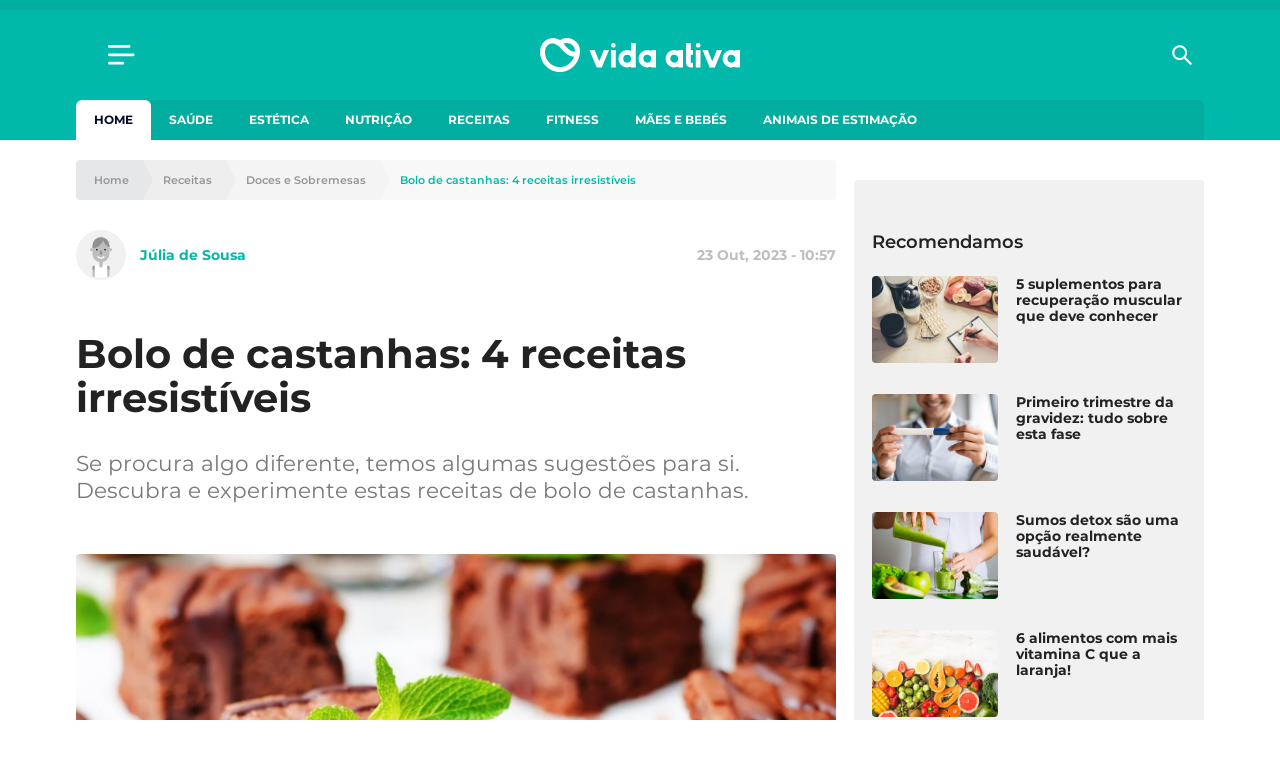

--- FILE ---
content_type: text/html; charset=UTF-8
request_url: https://www.vidaativa.pt/bolo-de-castanhas/?utm_source=vidaativa&utm_medium=post-tabs
body_size: 23162
content:
<!DOCTYPE html>
<html lang="pt-PT">
    <head>
        <meta charset="UTF-8" />
        <meta http-equiv="X-UA-Compatible" content="IE=edge">
        <meta name="viewport" content="width=device-width, initial-scale=1.0">
        <meta name="theme-color" content="#01b9aa">

        <link crossorigin="anonymous" rel="shortcut icon" href="https://cdn.vidaativa.pt/production/app/themes/adc-theme/Resources/images/vida-ativa/favicon/frontoffice/favicon.ico">
        <link crossorigin="anonymous" rel="apple-touch-icon" sizes="180x180" href="https://cdn.vidaativa.pt/production/app/themes/adc-theme/Resources/images/vida-ativa/favicon/frontoffice/apple-touch-icon.png">
        <link crossorigin="anonymous" rel="icon" type="image/png" sizes="32x32" href="https://cdn.vidaativa.pt/production/app/themes/adc-theme/Resources/images/vida-ativa/favicon/frontoffice/favicon-32x32.png">
        <link crossorigin="anonymous" rel="icon" type="image/png" sizes="16x16" href="https://cdn.vidaativa.pt/production/app/themes/adc-theme/Resources/images/vida-ativa/favicon/frontoffice/favicon-16x16.png">
        <link rel="manifest" href="https://cdn.vidaativa.pt/production/app/themes/adc-theme/Resources/manifest/vida-ativa/site.webmanifest">
        <link rel="mask-icon" href="https://cdn.vidaativa.pt/production/app/themes/adc-theme/Resources/images/vida-ativa/favicon/frontoffice/safari-pinned-tab.svg" color="#01b9aa">
        <meta name="msapplication-TileColor" content="#BCBEC0">

                <script async='async' src='https://securepubads.g.doubleclick.net/tag/js/gpt.js'></script>
        <script>
            var googletag = googletag || {};
            googletag.cmd = googletag.cmd || [];

            var gptAdSlots = {};
        </script>
        
                <script async src="https://pagead2.googlesyndication.com/pagead/js/adsbygoogle.js"></script>
        
        <meta name='robots' content='index, follow, max-image-preview:large, max-snippet:-1, max-video-preview:-1' />

<!-- Google Tag Manager for WordPress by gtm4wp.com -->
<script data-cfasync="false" data-pagespeed-no-defer>
	var gtm4wp_datalayer_name = "dataLayer";
	var dataLayer = dataLayer || [];
</script>
<!-- End Google Tag Manager for WordPress by gtm4wp.com -->
	<!-- This site is optimized with the Yoast SEO plugin v24.3 - https://yoast.com/wordpress/plugins/seo/ -->
	<title>Bolo de castanhas: 4 receitas irresistíveis - Vida Ativa</title>
	<meta name="description" content="Se procura algo diferente, temos algumas sugestões para si. Descubra e experimente estas receitas de bolo de castanhas." />
	<link rel="canonical" href="https://www.vidaativa.pt/bolo-de-castanhas/" />
	<meta property="og:locale" content="pt_PT" />
	<meta property="og:type" content="article" />
	<meta property="og:title" content="Bolo de castanhas: 4 receitas irresistíveis - Vida Ativa" />
	<meta property="og:description" content="Se procura algo diferente, temos algumas sugestões para si. Descubra e experimente estas receitas de bolo de castanhas." />
	<meta property="og:url" content="https://www.vidaativa.pt/bolo-de-castanhas/" />
	<meta property="og:site_name" content="Vida Ativa" />
	<meta property="article:publisher" content="https://www.facebook.com/vidaativa.lifestyle/" />
	<meta property="article:modified_time" content="2023-10-23T13:19:14+00:00" />
	<meta property="og:image" content="https://cdn.vidaativa.pt/uploads/2020/09/receitas-de-bolo-de-castanhas.jpg" />
	<meta property="og:image:width" content="1400" />
	<meta property="og:image:height" content="1000" />
	<meta property="og:image:type" content="image/jpeg" />
	<meta name="twitter:card" content="summary_large_image" />
	<meta name="twitter:label1" content="Est. reading time" />
	<meta name="twitter:data1" content="5 minutos" />
	<meta property="article:section" content="Doces e Sobremesas" />
	<!-- / Yoast SEO plugin. -->


<script type='application/javascript'>console.log('PixelYourSite Free version 9.4.7.1');</script>
<link rel='dns-prefetch' href='//www.vidaativa.pt' />
<link rel='dns-prefetch' href='//cdn.vidaativa.pt' />
<!-- vidaativa.pt is managing ads with Advanced Ads --><script id="local-ready">
			window.advanced_ads_ready=function(e,a){a=a||"complete";var d=function(e){return"interactive"===a?"loading"!==e:"complete"===e};d(document.readyState)?e():document.addEventListener("readystatechange",(function(a){d(a.target.readyState)&&e()}),{once:"interactive"===a})},window.advanced_ads_ready_queue=window.advanced_ads_ready_queue||[];		</script>
		<link rel='stylesheet' id='editorskit-frontend-css' href='https://cdn.vidaativa.pt/production/app/plugins/block-options/build/style.build.css?ver=new' type='text/css' media='all' />
<style id='classic-theme-styles-inline-css' type='text/css'>
/*! This file is auto-generated */
.wp-block-button__link{color:#fff;background-color:#32373c;border-radius:9999px;box-shadow:none;text-decoration:none;padding:calc(.667em + 2px) calc(1.333em + 2px);font-size:1.125em}.wp-block-file__button{background:#32373c;color:#fff;text-decoration:none}
</style>
<style id='global-styles-inline-css' type='text/css'>
:root{--wp--preset--aspect-ratio--square: 1;--wp--preset--aspect-ratio--4-3: 4/3;--wp--preset--aspect-ratio--3-4: 3/4;--wp--preset--aspect-ratio--3-2: 3/2;--wp--preset--aspect-ratio--2-3: 2/3;--wp--preset--aspect-ratio--16-9: 16/9;--wp--preset--aspect-ratio--9-16: 9/16;--wp--preset--color--black: #000000;--wp--preset--color--cyan-bluish-gray: #abb8c3;--wp--preset--color--white: #ffffff;--wp--preset--color--pale-pink: #f78da7;--wp--preset--color--vivid-red: #cf2e2e;--wp--preset--color--luminous-vivid-orange: #ff6900;--wp--preset--color--luminous-vivid-amber: #fcb900;--wp--preset--color--light-green-cyan: #7bdcb5;--wp--preset--color--vivid-green-cyan: #00d084;--wp--preset--color--pale-cyan-blue: #8ed1fc;--wp--preset--color--vivid-cyan-blue: #0693e3;--wp--preset--color--vivid-purple: #9b51e0;--wp--preset--color--222222: #222222;--wp--preset--color--8-b-9-ba-3: #8B9BA3;--wp--preset--color--cccccc: #CCCCCC;--wp--preset--color--f-8-f-8-f-8: #F8F8F8;--wp--preset--color--ffffff: #FFFFFF;--wp--preset--color--0087-ff: #0087FF;--wp--preset--color--1-d-1-c-8-d: #1D1C8D;--wp--preset--color--e-6456-d: #E6456D;--wp--preset--gradient--vivid-cyan-blue-to-vivid-purple: linear-gradient(135deg,rgba(6,147,227,1) 0%,rgb(155,81,224) 100%);--wp--preset--gradient--light-green-cyan-to-vivid-green-cyan: linear-gradient(135deg,rgb(122,220,180) 0%,rgb(0,208,130) 100%);--wp--preset--gradient--luminous-vivid-amber-to-luminous-vivid-orange: linear-gradient(135deg,rgba(252,185,0,1) 0%,rgba(255,105,0,1) 100%);--wp--preset--gradient--luminous-vivid-orange-to-vivid-red: linear-gradient(135deg,rgba(255,105,0,1) 0%,rgb(207,46,46) 100%);--wp--preset--gradient--very-light-gray-to-cyan-bluish-gray: linear-gradient(135deg,rgb(238,238,238) 0%,rgb(169,184,195) 100%);--wp--preset--gradient--cool-to-warm-spectrum: linear-gradient(135deg,rgb(74,234,220) 0%,rgb(151,120,209) 20%,rgb(207,42,186) 40%,rgb(238,44,130) 60%,rgb(251,105,98) 80%,rgb(254,248,76) 100%);--wp--preset--gradient--blush-light-purple: linear-gradient(135deg,rgb(255,206,236) 0%,rgb(152,150,240) 100%);--wp--preset--gradient--blush-bordeaux: linear-gradient(135deg,rgb(254,205,165) 0%,rgb(254,45,45) 50%,rgb(107,0,62) 100%);--wp--preset--gradient--luminous-dusk: linear-gradient(135deg,rgb(255,203,112) 0%,rgb(199,81,192) 50%,rgb(65,88,208) 100%);--wp--preset--gradient--pale-ocean: linear-gradient(135deg,rgb(255,245,203) 0%,rgb(182,227,212) 50%,rgb(51,167,181) 100%);--wp--preset--gradient--electric-grass: linear-gradient(135deg,rgb(202,248,128) 0%,rgb(113,206,126) 100%);--wp--preset--gradient--midnight: linear-gradient(135deg,rgb(2,3,129) 0%,rgb(40,116,252) 100%);--wp--preset--font-size--small: 13px;--wp--preset--font-size--medium: 20px;--wp--preset--font-size--large: 36px;--wp--preset--font-size--x-large: 42px;--wp--preset--spacing--20: 0.44rem;--wp--preset--spacing--30: 0.67rem;--wp--preset--spacing--40: 1rem;--wp--preset--spacing--50: 1.5rem;--wp--preset--spacing--60: 2.25rem;--wp--preset--spacing--70: 3.38rem;--wp--preset--spacing--80: 5.06rem;--wp--preset--shadow--natural: 6px 6px 9px rgba(0, 0, 0, 0.2);--wp--preset--shadow--deep: 12px 12px 50px rgba(0, 0, 0, 0.4);--wp--preset--shadow--sharp: 6px 6px 0px rgba(0, 0, 0, 0.2);--wp--preset--shadow--outlined: 6px 6px 0px -3px rgba(255, 255, 255, 1), 6px 6px rgba(0, 0, 0, 1);--wp--preset--shadow--crisp: 6px 6px 0px rgba(0, 0, 0, 1);}:where(.is-layout-flex){gap: 0.5em;}:where(.is-layout-grid){gap: 0.5em;}body .is-layout-flex{display: flex;}.is-layout-flex{flex-wrap: wrap;align-items: center;}.is-layout-flex > :is(*, div){margin: 0;}body .is-layout-grid{display: grid;}.is-layout-grid > :is(*, div){margin: 0;}:where(.wp-block-columns.is-layout-flex){gap: 2em;}:where(.wp-block-columns.is-layout-grid){gap: 2em;}:where(.wp-block-post-template.is-layout-flex){gap: 1.25em;}:where(.wp-block-post-template.is-layout-grid){gap: 1.25em;}.has-black-color{color: var(--wp--preset--color--black) !important;}.has-cyan-bluish-gray-color{color: var(--wp--preset--color--cyan-bluish-gray) !important;}.has-white-color{color: var(--wp--preset--color--white) !important;}.has-pale-pink-color{color: var(--wp--preset--color--pale-pink) !important;}.has-vivid-red-color{color: var(--wp--preset--color--vivid-red) !important;}.has-luminous-vivid-orange-color{color: var(--wp--preset--color--luminous-vivid-orange) !important;}.has-luminous-vivid-amber-color{color: var(--wp--preset--color--luminous-vivid-amber) !important;}.has-light-green-cyan-color{color: var(--wp--preset--color--light-green-cyan) !important;}.has-vivid-green-cyan-color{color: var(--wp--preset--color--vivid-green-cyan) !important;}.has-pale-cyan-blue-color{color: var(--wp--preset--color--pale-cyan-blue) !important;}.has-vivid-cyan-blue-color{color: var(--wp--preset--color--vivid-cyan-blue) !important;}.has-vivid-purple-color{color: var(--wp--preset--color--vivid-purple) !important;}.has-black-background-color{background-color: var(--wp--preset--color--black) !important;}.has-cyan-bluish-gray-background-color{background-color: var(--wp--preset--color--cyan-bluish-gray) !important;}.has-white-background-color{background-color: var(--wp--preset--color--white) !important;}.has-pale-pink-background-color{background-color: var(--wp--preset--color--pale-pink) !important;}.has-vivid-red-background-color{background-color: var(--wp--preset--color--vivid-red) !important;}.has-luminous-vivid-orange-background-color{background-color: var(--wp--preset--color--luminous-vivid-orange) !important;}.has-luminous-vivid-amber-background-color{background-color: var(--wp--preset--color--luminous-vivid-amber) !important;}.has-light-green-cyan-background-color{background-color: var(--wp--preset--color--light-green-cyan) !important;}.has-vivid-green-cyan-background-color{background-color: var(--wp--preset--color--vivid-green-cyan) !important;}.has-pale-cyan-blue-background-color{background-color: var(--wp--preset--color--pale-cyan-blue) !important;}.has-vivid-cyan-blue-background-color{background-color: var(--wp--preset--color--vivid-cyan-blue) !important;}.has-vivid-purple-background-color{background-color: var(--wp--preset--color--vivid-purple) !important;}.has-black-border-color{border-color: var(--wp--preset--color--black) !important;}.has-cyan-bluish-gray-border-color{border-color: var(--wp--preset--color--cyan-bluish-gray) !important;}.has-white-border-color{border-color: var(--wp--preset--color--white) !important;}.has-pale-pink-border-color{border-color: var(--wp--preset--color--pale-pink) !important;}.has-vivid-red-border-color{border-color: var(--wp--preset--color--vivid-red) !important;}.has-luminous-vivid-orange-border-color{border-color: var(--wp--preset--color--luminous-vivid-orange) !important;}.has-luminous-vivid-amber-border-color{border-color: var(--wp--preset--color--luminous-vivid-amber) !important;}.has-light-green-cyan-border-color{border-color: var(--wp--preset--color--light-green-cyan) !important;}.has-vivid-green-cyan-border-color{border-color: var(--wp--preset--color--vivid-green-cyan) !important;}.has-pale-cyan-blue-border-color{border-color: var(--wp--preset--color--pale-cyan-blue) !important;}.has-vivid-cyan-blue-border-color{border-color: var(--wp--preset--color--vivid-cyan-blue) !important;}.has-vivid-purple-border-color{border-color: var(--wp--preset--color--vivid-purple) !important;}.has-vivid-cyan-blue-to-vivid-purple-gradient-background{background: var(--wp--preset--gradient--vivid-cyan-blue-to-vivid-purple) !important;}.has-light-green-cyan-to-vivid-green-cyan-gradient-background{background: var(--wp--preset--gradient--light-green-cyan-to-vivid-green-cyan) !important;}.has-luminous-vivid-amber-to-luminous-vivid-orange-gradient-background{background: var(--wp--preset--gradient--luminous-vivid-amber-to-luminous-vivid-orange) !important;}.has-luminous-vivid-orange-to-vivid-red-gradient-background{background: var(--wp--preset--gradient--luminous-vivid-orange-to-vivid-red) !important;}.has-very-light-gray-to-cyan-bluish-gray-gradient-background{background: var(--wp--preset--gradient--very-light-gray-to-cyan-bluish-gray) !important;}.has-cool-to-warm-spectrum-gradient-background{background: var(--wp--preset--gradient--cool-to-warm-spectrum) !important;}.has-blush-light-purple-gradient-background{background: var(--wp--preset--gradient--blush-light-purple) !important;}.has-blush-bordeaux-gradient-background{background: var(--wp--preset--gradient--blush-bordeaux) !important;}.has-luminous-dusk-gradient-background{background: var(--wp--preset--gradient--luminous-dusk) !important;}.has-pale-ocean-gradient-background{background: var(--wp--preset--gradient--pale-ocean) !important;}.has-electric-grass-gradient-background{background: var(--wp--preset--gradient--electric-grass) !important;}.has-midnight-gradient-background{background: var(--wp--preset--gradient--midnight) !important;}.has-small-font-size{font-size: var(--wp--preset--font-size--small) !important;}.has-medium-font-size{font-size: var(--wp--preset--font-size--medium) !important;}.has-large-font-size{font-size: var(--wp--preset--font-size--large) !important;}.has-x-large-font-size{font-size: var(--wp--preset--font-size--x-large) !important;}
:where(.wp-block-post-template.is-layout-flex){gap: 1.25em;}:where(.wp-block-post-template.is-layout-grid){gap: 1.25em;}
:where(.wp-block-columns.is-layout-flex){gap: 2em;}:where(.wp-block-columns.is-layout-grid){gap: 2em;}
:root :where(.wp-block-pullquote){font-size: 1.5em;line-height: 1.6;}
</style>
<link rel='stylesheet' id='juiz_sps_styles-css' href='https://cdn.vidaativa.pt/production/app/plugins/internal-plugins/juiz-social-post-sharer/skins/8/style.min.css?ver=2.3.3' type='text/css' media='all' />
<link rel='stylesheet' id='montserrat-font-css' href='https://cdn.vidaativa.pt/production/app/themes/adc-theme/Resources/fonts/Montserrat-300.400.400i.500.600.700.css' type='text/css' media='all' />
<link rel='stylesheet' id='theme-css-css' href='https://cdn.vidaativa.pt/production/app/themes/adc-theme/Build/css/theme-vida-ativa.3ce3c678f413aa9ae4a3.css' type='text/css' media='all' />
<script>window.gdprAppliesGlobally=true;if(!("cmp_id" in window)||window.cmp_id<1){window.cmp_id=0}if(!("cmp_cdid" in window)){window.cmp_cdid="cf0bddd8cbdc"}if(!("cmp_params" in window)){window.cmp_params=""}if(!("cmp_host" in window)){window.cmp_host="delivery.consentmanager.net"}if(!("cmp_cdn" in window)){window.cmp_cdn="cdn.consentmanager.net"}if(!("cmp_proto" in window)){window.cmp_proto="https:"}if(!("cmp_codesrc" in window)){window.cmp_codesrc="10"}window.cmp_getsupportedLangs=function(){var b=["DE","EN","FR","IT","NO","DA","FI","ES","PT","RO","BG","ET","EL","GA","HR","LV","LT","MT","NL","PL","SV","SK","SL","CS","HU","RU","SR","ZH","TR","UK","AR","BS"];if("cmp_customlanguages" in window){for(var a=0;a<window.cmp_customlanguages.length;a++){b.push(window.cmp_customlanguages[a].l.toUpperCase())}}return b};window.cmp_getRTLLangs=function(){var a=["AR"];if("cmp_customlanguages" in window){for(var b=0;b<window.cmp_customlanguages.length;b++){if("r" in window.cmp_customlanguages[b]&&window.cmp_customlanguages[b].r){a.push(window.cmp_customlanguages[b].l)}}}return a};window.cmp_getlang=function(j){if(typeof(j)!="boolean"){j=true}if(j&&typeof(cmp_getlang.usedlang)=="string"&&cmp_getlang.usedlang!==""){return cmp_getlang.usedlang}var g=window.cmp_getsupportedLangs();var c=[];var f=location.hash;var e=location.search;var a="languages" in navigator?navigator.languages:[];if(f.indexOf("cmplang=")!=-1){c.push(f.substr(f.indexOf("cmplang=")+8,2).toUpperCase())}else{if(e.indexOf("cmplang=")!=-1){c.push(e.substr(e.indexOf("cmplang=")+8,2).toUpperCase())}else{if("cmp_setlang" in window&&window.cmp_setlang!=""){c.push(window.cmp_setlang.toUpperCase())}else{if(a.length>0){for(var d=0;d<a.length;d++){c.push(a[d])}}}}}if("language" in navigator){c.push(navigator.language)}if("userLanguage" in navigator){c.push(navigator.userLanguage)}var h="";for(var d=0;d<c.length;d++){var b=c[d].toUpperCase();if(g.indexOf(b)!=-1){h=b;break}if(b.indexOf("-")!=-1){b=b.substr(0,2)}if(g.indexOf(b)!=-1){h=b;break}}if(h==""&&typeof(cmp_getlang.defaultlang)=="string"&&cmp_getlang.defaultlang!==""){return cmp_getlang.defaultlang}else{if(h==""){h="EN"}}h=h.toUpperCase();return h};(function(){var n=document;var p=n.getElementsByTagName;var q=window;var f="";var b="_en";if("cmp_getlang" in q){f=q.cmp_getlang().toLowerCase();if("cmp_customlanguages" in q){for(var h=0;h<q.cmp_customlanguages.length;h++){if(q.cmp_customlanguages[h].l.toUpperCase()==f.toUpperCase()){f="en";break}}}b="_"+f}function g(i,e){var t="";i+="=";var s=i.length;var d=location;if(d.hash.indexOf(i)!=-1){t=d.hash.substr(d.hash.indexOf(i)+s,9999)}else{if(d.search.indexOf(i)!=-1){t=d.search.substr(d.search.indexOf(i)+s,9999)}else{return e}}if(t.indexOf("&")!=-1){t=t.substr(0,t.indexOf("&"))}return t}var j=("cmp_proto" in q)?q.cmp_proto:"https:";if(j!="http:"&&j!="https:"){j="https:"}var k=("cmp_ref" in q)?q.cmp_ref:location.href;var r=n.createElement("script");r.setAttribute("data-cmp-ab","1");var c=g("cmpdesign","cmp_design" in q?q.cmp_design:"");var a=g("cmpregulationkey","cmp_regulationkey" in q?q.cmp_regulationkey:"");var o=g("cmpatt","cmp_att" in q?q.cmp_att:"");r.src=j+"//"+q.cmp_host+"/delivery/cmp.php?"+("cmp_id" in q&&q.cmp_id>0?"id="+q.cmp_id:"")+("cmp_cdid" in q?"&cdid="+q.cmp_cdid:"")+"&h="+encodeURIComponent(k)+(c!=""?"&cmpdesign="+encodeURIComponent(c):"")+(a!=""?"&cmpregulationkey="+encodeURIComponent(a):"")+(o!=""?"&cmpatt="+encodeURIComponent(o):"")+("cmp_params" in q?"&"+q.cmp_params:"")+(n.cookie.length>0?"&__cmpfcc=1":"")+"&l="+f.toLowerCase()+"&o="+(new Date()).getTime();r.type="text/javascript";r.async=true;if(n.currentScript&&n.currentScript.parentElement){n.currentScript.parentElement.appendChild(r)}else{if(n.body){n.body.appendChild(r)}else{var m=p("body");if(m.length==0){m=p("div")}if(m.length==0){m=p("span")}if(m.length==0){m=p("ins")}if(m.length==0){m=p("script")}if(m.length==0){m=p("head")}if(m.length>0){m[0].appendChild(r)}}}var r=n.createElement("script");r.src=j+"//"+q.cmp_cdn+"/delivery/js/cmp"+b+".min.js";r.type="text/javascript";r.setAttribute("data-cmp-ab","1");r.async=true;if(n.currentScript&&n.currentScript.parentElement){n.currentScript.parentElement.appendChild(r)}else{if(n.body){n.body.appendChild(r)}else{var m=p("body");if(m.length==0){m=p("div")}if(m.length==0){m=p("span")}if(m.length==0){m=p("ins")}if(m.length==0){m=p("script")}if(m.length==0){m=p("head")}if(m.length>0){m[0].appendChild(r)}}}})();window.cmp_addFrame=function(b){if(!window.frames[b]){if(document.body){var a=document.createElement("iframe");a.style.cssText="display:none";if("cmp_cdn" in window&&"cmp_ultrablocking" in window&&window.cmp_ultrablocking>0){a.src="//"+window.cmp_cdn+"/delivery/empty.html"}a.name=b;document.body.appendChild(a)}else{window.setTimeout(window.cmp_addFrame,10,b)}}};window.cmp_rc=function(h){var b=document.cookie;var f="";var d=0;while(b!=""&&d<100){d++;while(b.substr(0,1)==" "){b=b.substr(1,b.length)}var g=b.substring(0,b.indexOf("="));if(b.indexOf(";")!=-1){var c=b.substring(b.indexOf("=")+1,b.indexOf(";"))}else{var c=b.substr(b.indexOf("=")+1,b.length)}if(h==g){f=c}var e=b.indexOf(";")+1;if(e==0){e=b.length}b=b.substring(e,b.length)}return(f)};window.cmp_stub=function(){var a=arguments;__cmp.a=__cmp.a||[];if(!a.length){return __cmp.a}else{if(a[0]==="ping"){if(a[1]===2){a[2]({gdprApplies:gdprAppliesGlobally,cmpLoaded:false,cmpStatus:"stub",displayStatus:"hidden",apiVersion:"2.0",cmpId:31},true)}else{a[2](false,true)}}else{if(a[0]==="getUSPData"){a[2]({version:1,uspString:window.cmp_rc("")},true)}else{if(a[0]==="getTCData"){__cmp.a.push([].slice.apply(a))}else{if(a[0]==="addEventListener"||a[0]==="removeEventListener"){__cmp.a.push([].slice.apply(a))}else{if(a.length==4&&a[3]===false){a[2]({},false)}else{__cmp.a.push([].slice.apply(a))}}}}}}};window.cmp_gppstub=function(){var a=arguments;__gpp.q=__gpp.q||[];if(!a.length){return __gpp.q}var g=a[0];var f=a.length>1?a[1]:null;var e=a.length>2?a[2]:null;if(g==="ping"){return{gppVersion:"1.0",cmpStatus:"stub",cmpDisplayStatus:"hidden",apiSupport:["tcfeuv2","tcfva","usnat"],currentAPI:"",cmpId:31}}else{if(g==="addEventListener"){__gpp.e=__gpp.e||[];if(!("lastId" in __gpp)){__gpp.lastId=0}__gpp.lastId++;var c=__gpp.lastId;__gpp.e.push({id:c,callback:f});return{eventName:"listenerRegistered",listenerId:c,data:true,pingData:{gppVersion:"1.0",cmpStatus:"stub",cmpDisplayStatus:"hidden",apiSupport:[],currentAPI:"",cmpId:31}}}else{if(g==="removeEventListener"){var h=false;__gpp.e=__gpp.e||[];for(var d=0;d<__gpp.e.length;d++){if(__gpp.e[d].id==e){__gpp.e[d].splice(d,1);h=true;break}}return{eventName:"listenerRemoved",listenerId:e,data:h}}else{if(g==="hasSection"||g==="getSection"||g==="getField"||g==="getGPPString"){return null}else{__gpp.q.push([].slice.apply(a))}}}}};window.cmp_msghandler=function(d){var a=typeof d.data==="string";try{var c=a?JSON.parse(d.data):d.data}catch(f){var c=null}if(typeof(c)==="object"&&c!==null&&"__cmpCall" in c){var b=c.__cmpCall;window.__cmp(b.command,b.parameter,function(h,g){var e={__cmpReturn:{returnValue:h,success:g,callId:b.callId}};d.source.postMessage(a?JSON.stringify(e):e,"*")})}if(typeof(c)==="object"&&c!==null&&"__uspapiCall" in c){var b=c.__uspapiCall;window.__uspapi(b.command,b.version,function(h,g){var e={__uspapiReturn:{returnValue:h,success:g,callId:b.callId}};d.source.postMessage(a?JSON.stringify(e):e,"*")})}if(typeof(c)==="object"&&c!==null&&"__tcfapiCall" in c){var b=c.__tcfapiCall;window.__tcfapi(b.command,b.version,function(h,g){var e={__tcfapiReturn:{returnValue:h,success:g,callId:b.callId}};d.source.postMessage(a?JSON.stringify(e):e,"*")},b.parameter)}if(typeof(c)==="object"&&c!==null&&"__gppCall" in c){var b=c.__gppCall;window.__gpp(b.command,function(h,g){var e={__gppReturn:{returnValue:h,success:g,callId:b.callId}};d.source.postMessage(a?JSON.stringify(e):e,"*")},b.parameter,"version" in b?b.version:1)}};window.cmp_setStub=function(a){if(!(a in window)||(typeof(window[a])!=="function"&&typeof(window[a])!=="object"&&(typeof(window[a])==="undefined"||window[a]!==null))){window[a]=window.cmp_stub;window[a].msgHandler=window.cmp_msghandler;window.addEventListener("message",window.cmp_msghandler,false)}};window.cmp_setGppStub=function(a){if(!(a in window)||(typeof(window[a])!=="function"&&typeof(window[a])!=="object"&&(typeof(window[a])==="undefined"||window[a]!==null))){window[a]=window.cmp_gppstub;window[a].msgHandler=window.cmp_msghandler;window.addEventListener("message",window.cmp_msghandler,false)}};window.cmp_addFrame("__cmpLocator");if(!("cmp_disableusp" in window)||!window.cmp_disableusp){window.cmp_addFrame("__uspapiLocator")}if(!("cmp_disabletcf" in window)||!window.cmp_disabletcf){window.cmp_addFrame("__tcfapiLocator")}if(!("cmp_disablegpp" in window)||!window.cmp_disablegpp){window.cmp_addFrame("__gppLocator")}window.cmp_setStub("__cmp");if(!("cmp_disabletcf" in window)||!window.cmp_disabletcf){window.cmp_setStub("__tcfapi")}if(!("cmp_disableusp" in window)||!window.cmp_disableusp){window.cmp_setStub("__uspapi")}if(!("cmp_disablegpp" in window)||!window.cmp_disablegpp){window.cmp_setGppStub("__gpp")};</script><script type="text/javascript" src="https://cdn.vidaativa.pt/production/app/themes/adc-theme/Resources/javascript/extra/jquery/jquery.js" id="jquery-js"></script>
<script type="text/javascript" id="advanced-ads-advanced-js-js-extra">
/* <![CDATA[ */
var advads_options = {"blog_id":"1","privacy":{"consent-method":"custom","custom-cookie-name":"","custom-cookie-value":"","show-non-personalized-adsense":"on","enabled":false,"state":"not_needed"}};
/* ]]> */
</script>
<script type="text/javascript" src="https://cdn.vidaativa.pt/production/app/plugins/advanced-ads/public/assets/js/advanced.min.js?ver=1.56.1" id="advanced-ads-advanced-js-js"></script>
<script type="text/javascript" id="advanced_ads_pro/visitor_conditions-js-extra">
/* <![CDATA[ */
var advanced_ads_pro_visitor_conditions = {"referrer_cookie_name":"advanced_ads_pro_visitor_referrer","referrer_exdays":"365","page_impr_cookie_name":"advanced_ads_page_impressions","page_impr_exdays":"3650"};
/* ]]> */
</script>
<script type="text/javascript" src="https://cdn.vidaativa.pt/production/app/plugins/internal-plugins/advanced-ads-pro/modules/advanced-visitor-conditions/inc/conditions.min.js?ver=2.21.2" id="advanced_ads_pro/visitor_conditions-js"></script>
<script type="text/javascript" src="https://cdn.vidaativa.pt/production/app/plugins/pixelyoursite/dist/scripts/jquery.bind-first-0.2.3.min.js" id="jquery-bind-first-js"></script>
<script type="text/javascript" src="https://cdn.vidaativa.pt/production/app/plugins/pixelyoursite/dist/scripts/js.cookie-2.1.3.min.js?ver=2.1.3" id="js-cookie-pys-js"></script>
<script type="text/javascript" id="pys-js-extra">
/* <![CDATA[ */
var pysOptions = {"staticEvents":[],"dynamicEvents":[],"triggerEvents":[],"triggerEventTypes":[],"debug":"","siteUrl":"https:\/\/www.vidaativa.pt\/adc-wp","ajaxUrl":"https:\/\/www.vidaativa.pt\/adc-wp\/wp-admin\/admin-ajax.php","ajax_event":"9e59725c4e","enable_remove_download_url_param":"1","cookie_duration":"7","last_visit_duration":"60","enable_success_send_form":"","ajaxForServerEvent":"1","send_external_id":"1","external_id_expire":"180","gdpr":{"ajax_enabled":false,"all_disabled_by_api":false,"facebook_disabled_by_api":false,"analytics_disabled_by_api":false,"google_ads_disabled_by_api":false,"pinterest_disabled_by_api":false,"bing_disabled_by_api":false,"externalID_disabled_by_api":false,"facebook_prior_consent_enabled":true,"analytics_prior_consent_enabled":true,"google_ads_prior_consent_enabled":null,"pinterest_prior_consent_enabled":true,"bing_prior_consent_enabled":true,"cookiebot_integration_enabled":false,"cookiebot_facebook_consent_category":"marketing","cookiebot_analytics_consent_category":"statistics","cookiebot_tiktok_consent_category":"marketing","cookiebot_google_ads_consent_category":null,"cookiebot_pinterest_consent_category":"marketing","cookiebot_bing_consent_category":"marketing","consent_magic_integration_enabled":false,"real_cookie_banner_integration_enabled":false,"cookie_notice_integration_enabled":false,"cookie_law_info_integration_enabled":false},"cookie":{"disabled_all_cookie":false,"disabled_advanced_form_data_cookie":false,"disabled_landing_page_cookie":false,"disabled_first_visit_cookie":false,"disabled_trafficsource_cookie":false,"disabled_utmTerms_cookie":false,"disabled_utmId_cookie":false},"woo":{"enabled":false},"edd":{"enabled":false}};
/* ]]> */
</script>
<script type="text/javascript" src="https://cdn.vidaativa.pt/production/app/plugins/pixelyoursite/dist/scripts/public.js?ver=9.4.7.1" id="pys-js"></script>

<script type="text/javascript">window.ccb_nonces = {"ccb_paypal":"336b023e01","ccb_stripe":"da3ec93f40","ccb_contact_form":"3cdc0ee842","ccb_woo_checkout":"72b64363cb","ccb_add_order":"25193fa334","ccb_orders":"7ab30d90da","ccb_update_order":"168fde8cbf","ccb_send_invoice":"ff53505146","ccb_get_invoice":"be0721c6d9"};</script>
<!-- Google Tag Manager for WordPress by gtm4wp.com -->
<!-- GTM Container placement set to automatic -->
<script data-cfasync="false" data-pagespeed-no-defer>
	var dataLayer_content = {"pageTitle":"Bolo de castanhas: 4 receitas irresistíveis","pagePostType":"recipe","pagePostType2":"single-recipe","pageCategory":["doces-e-sobremesas"],"pagePostAuthorID":76,"pagePostAuthor":"Júlia de Sousa","pagePostDate":"2023-10-23","pagePostDateYear":2023,"pagePostDateMonth":10,"pagePostDateDay":23,"pagePostDateDayName":"Segunda-feira","pagePostDateHour":10,"pagePostDateMinute":57,"pagePostDateIso":"2023-10-23T10:57:00+01:00","pagePostDateUnix":1698058620,"postID":82053,"pageMainCategory":"doces-e-sobremesas","pageSuperCategory":"receitas"};
	dataLayer.push( dataLayer_content );
</script>
<script data-cfasync="false">
(function(w,d,s,l,i){w[l]=w[l]||[];w[l].push({'gtm.start':
new Date().getTime(),event:'gtm.js'});var f=d.getElementsByTagName(s)[0],
j=d.createElement(s),dl=l!='dataLayer'?'&l='+l:'';j.async=true;j.src=
'//www.googletagmanager.com/gtm.js?id='+i+dl;f.parentNode.insertBefore(j,f);
})(window,document,'script','dataLayer','GTM-KQCWSTM');
</script>
<!-- End Google Tag Manager for WordPress by gtm4wp.com --><script>advads_items = { conditions: {}, display_callbacks: {}, display_effect_callbacks: {}, hide_callbacks: {}, backgrounds: {}, effect_durations: {}, close_functions: {}, showed: [] };</script><style type="text/css" id="local-layer-custom-css"></style><script type="text/javascript">
		var advadsCfpQueue = [];
		var advadsCfpAd = function( adID ){
			if ( 'undefined' == typeof advadsProCfp ) { advadsCfpQueue.push( adID ) } else { advadsProCfp.addElement( adID ) }
		};
		</script>
		<script type='application/javascript'>console.warn('PixelYourSite: no pixel configured.');</script>
<script>
    showPurposes(0);

    function showPurposes(count) {
        setTimeout(function () {
            let settingsButton = document.getElementsByClassName("cmpboxbtncustom")[0];
    
            /*even though we are registering on the correct cmp event, sometimes the button is not yet rendered
            so needed to implement a "keep trying" mechanism*/
            if (!settingsButton && count < 20) {
                return showPurposes(count + 1);
            }
			
			if (!settingsButton) {
                return;
            }
            
            /*change settings button onclick event to show the purposes div,
            change button text and change onclick code to save choices*/
            settingsButton.onclick = function () {
                let purposesDiv = document.getElementsByClassName("cmpboxwelcomeprps")[0];
    
                if(purposesDiv){
                    purposesDiv.setAttribute("style", "display: block !important");
                }
    
                settingsButton.text = "Guardar";
    
                //change onclick code to what a save button does
                settingsButton.onclick = function () {
                    window.cmpmngr.setConsentViaBtn(2);
                    return false
                }
            }
        }, 100);
    }
</script>

                                            <meta name="adc-object-id" content="82053" />
            
        
            <script type="application/ld+json">
        {
            "@context": "http://schema.org",
            "@type": "BreadcrumbList",
            "itemListElement": [
                                        {
        "@type": "ListItem",
        "position": 1,
        "name": "Home",
        "item": "https://www.vidaativa.pt"
    }

                    ,                                        {
        "@type": "ListItem",
        "position": 2,
        "name": "Receitas",
        "item": "https://www.vidaativa.pt/receitas/"
    }

                    ,                                        {
        "@type": "ListItem",
        "position": 3,
        "name": "Doces e Sobremesas",
        "item": "https://www.vidaativa.pt/receitas/doces-e-sobremesas/"
    }

                    ,                                        {
        "@type": "ListItem",
        "position": 4,
        "name": "Bolo de castanhas: 4 receitas irresistíveis",
        "item": "https://www.vidaativa.pt/bolo-de-castanhas/"
    }

                                                ]
        }
    </script>


                <script type="application/ld+json">
        {
            "@context": "http:\/\/schema.org",
            "@type": "Article",
            "headline": "Bolo de castanhas: 4 receitas irresistíveis",
                    "alternativeHeadline": "Se procura algo diferente, temos algumas sugestões para si. Descubra e experimente estas receitas de bolo de castanhas.",
                    "image": "https://cdn.vidaativa.pt/uploads/2020/09/receitas-de-bolo-de-castanhas-850x514.jpg",
            "author": "Júlia de Sousa",
            "editor": "Vida Ativa",
                    "genre": "Doces e Sobremesas",
                            "keywords": "bolo de castanhas",
                    "wordcount": "833",
            "publisher":     {
        "@type": "Organization",
        "name": "Vida Ativa",
        "url": "https://www.vidaativa.pt",
        "logo": {
            "@type": "ImageObject",
            "url": "https://cdn.vidaativa.pt/production/app/themes/adc-theme/Resources/images/vida-ativa/structured-data/company-logo.png"
        }
                , "sameAs": [
            "https://www.facebook.com/vidaativa.lifestyle/","https://www.instagram.com/vida.ativa/","https://www.pinterest.pt/vidaativa/","https://www.youtube.com/channel/UCHI4KLmvs7OaRUl_tCqg7aw"
        ]
            }
,
            "mainEntityOfPage": "https://www.vidaativa.pt/bolo-de-castanhas/",
            "url": "https://www.vidaativa.pt/bolo-de-castanhas/",
            "datePublished": "2023-10-23",
            "dateCreated": "2023-10-23",
            "dateModified": "2023-10-23",
                                "articleBody": "Se ainda não provou, mas gostava, temos algumas receitas de&amp;nbsp;bolo de castanhas&amp;nbsp;para experimentar (e deliciar-se!).Apreciadores de castanhas não faltam e estas podem ser consumidas de várias formas. E se há quem não resista a umas boas castanhas assadas, há quem as prefira cozidas, como acompanhamento de carne ou até em sobremesas. Sim, porque também pode fazer sobremesas bem apetitosas com castanhas, como por exemplo bolos.Veja connosco as nossas quatro deliciosas e surpreendentes receitas.4 sugestões de bolo de castanhas1.&amp;nbsp;Bolo de castanhas e canelaCozinha:portuguesaTipo:doceTempo de preparação:01h20Ingredientes300 g de castanhas raladas250 g de açúcar1 c. de chá de canela 2 c. de sopa de mel3 c. de sopa de farinha6 ovosModo de preparaçãoBater as gemas com o açúcar.Depois, misturar a canela com o mel.Juntar a farinha com a castanha ralada e as claras dos ovos, previamente batidas em castelo.Levar ao forno, pré-aquecido a 180ºC, durante cerca 70 minutos ou até estar cozido (verificar com um palito).2.&amp;nbsp;Fondant de pera e castanhasCozinha:portuguesaTipo:sobremesaTempo de preparação:01h10Ingredientes2 ovos150 g de açúcar mascavado claro240 ml de iogurte natural75 ml de azeite140 g de farinha de trigo85 g de farinha de castanha1 c. de chá fermento½ c. de chá de bicarbonato de sódio450 g de peras (cortadas em cubos)2 c. de açúcar mascavado (para polvilhar)Modo de preparaçãoComeçar por pré-aquecer o forno a 175ºC, untar e forrar uma forma redonda (com 25 cm de diâmetro) com papel vegetal.Numa taça bater os ovos e o açúcar.Depois, juntar o iogurte e o azeite e misturar bem.À parte, noutra taça, misturar as farinhas, o fermento e o bicarbonato. Juntar esta mistura à massa e envolver bem.Por fim, acrescentar as peras, envolvendo delicadamente na massa, sem mexer demasiado.Colocar a massa na forma e polvilhar com o açúcar.Levar ao forno, até dourar, durante cerca de 40 minutos ou até estar cozido (teste com o palito).Quando estiver cozido, retirar do forno e deixar arrefecer cerca de 30 minutos antes de desenformar.3.&amp;nbsp;Bolo de castanhas, com noz e laranjaCozinha:portuguesaTipo:doceTempo de preparação:00h50Ingredientes400 g de castanhasSal e erva-doce q.b.100 g de miolo de noz (moído)200 g de açúcar branco100 g de manteiga4 ovosRaspa de laranja e açúcar em pó (para polvilhar) q.b.Modo de preparaçãoCozer as castanhas (retalhadas) em água, sal e erva-doce. Depois, descascar e reduzir a puré.À parte, numa taça, bater as gemas com o açúcar.Acrescentar a manteiga derretida e a raspa de laranja.De seguida, misturar a noz moída e o puré de castanhas.Por fim, envolver (cuidadosamente) as claras previamente batidas em castelo.Colocar a massa numa forma untada com manteiga e polvilhada com farinha e levar ao forno, pré-aquecido a 190ºC, durante cerca de 30 minutos.Quando estiver cozido, retirar do forno e deixar arrefecer. Antes de servir, polvilhar com o açúcar em pó.4.&amp;nbsp;Bolo de chocolate e castanhasCozinha:portuguesaTipo:doceTempo de preparação:01h30Ingredientes para o bolo200 g de castanhas200 g de chocolate em tablete100 g de manteiga100 g de açúcar6 ovos100 g de farinhaIngredientes para a cobertura200 g de chocolate em tablete50 g de manteiga50 ml leiteModo de preparaçãoComeçar por cozer as castanhas e triturar muito bem, depois de descascadas.Pré-aquecer o forno a 180ºC, untar e forrar uma forma redonda com manteiga e papel vegetal.Depois preparar o bolo. Derreter o chocolate e a manteiga em banho-maria e deixar arrefecer um pouco.Separar as gemas das claras. Bater as últimas em castelo e reservar.Misturar as gemas com o açúcar e bater bem até obter uma mistura cremosa.Juntar o chocolate derretido e mexer.Depois, adicionar as castanhas trituradas e a farinha e envolver delicadamente.Por fim, juntar as claras, envolvendo aos poucos.Levar ao forno, verificando o estado de cozedura com um palito. Quando estiver cozido, desenformar e deixar arrefecer antes de colocar a cobertura.Enquanto o bolo arrefece, prepare a cobertura. Misturar todos os ingredientes num tacho e levar ao lume, mexendo sempre até obter uma mistura homogénea e brilhante.&amp;nbsp;Depois é só cobrir o bolo com esta calda."
        }
    </script>


                        <script type="application/ld+json">
        {
            "@context": "http:\/\/schema.org",
            "@type": "Recipe",
                            "name": "&lt;strong&gt;1.&amp;nbsp;Bolo de castanhas e canela&lt;/strong&gt;",
                                                "author": "Júlia de Sousa",
                            "totalTime": "01:20",
                                        "recipeCategory": "doce",
                                        "recipeCuisine": "portuguesa",
                                        "recipeIngredient": ["300 g de castanhas raladas","250 g de açúcar","1 c. de chá de canela ","2 c. de sopa de mel","3 c. de sopa de farinha","6 ovos"],
                                        "recipeInstructions": [
                                                                                                                                            {"@type": "HowToStep", "text": "Bater as gemas com o açúcar."},{"@type": "HowToStep", "text": "Depois, misturar a canela com o mel."},{"@type": "HowToStep", "text": "Juntar a farinha com a castanha ralada e as claras dos ovos, previamente batidas em castelo."},{"@type": "HowToStep", "text": "Levar ao forno, pré-aquecido a 180ºC, durante cerca 70 minutos ou até estar cozido (verificar com um palito)."}
                ],
                                    "datePublished": "2023-10-23"
        }
        </script>
            <script type="application/ld+json">
        {
            "@context": "http:\/\/schema.org",
            "@type": "Recipe",
                            "name": "&lt;strong&gt;2.&amp;nbsp;Fondant de pera e castanhas&lt;/strong&gt;",
                                                "author": "Júlia de Sousa",
                            "totalTime": "01:10",
                                        "recipeCategory": "sobremesa",
                                        "recipeCuisine": "portuguesa",
                                        "recipeIngredient": ["2 ovos","150 g de açúcar mascavado claro","240 ml de iogurte natural","75 ml de azeite","140 g de farinha de trigo","85 g de farinha de castanha","1 c. de chá fermento","½ c. de chá de bicarbonato de sódio","450 g de peras (cortadas em cubos)","2 c. de açúcar mascavado (para polvilhar)"],
                                        "recipeInstructions": [
                                                                                                                                                                                                                                            {"@type": "HowToStep", "text": "Começar por pré-aquecer o forno a 175ºC, untar e forrar uma forma redonda (com 25 cm de diâmetro) com papel vegetal."},{"@type": "HowToStep", "text": "Numa taça bater os ovos e o açúcar."},{"@type": "HowToStep", "text": "Depois, juntar o iogurte e o azeite e misturar bem."},{"@type": "HowToStep", "text": "À parte, noutra taça, misturar as farinhas, o fermento e o bicarbonato. Juntar esta mistura à massa e envolver bem."},{"@type": "HowToStep", "text": "Por fim, acrescentar as peras, envolvendo delicadamente na massa, sem mexer demasiado."},{"@type": "HowToStep", "text": "Colocar a massa na forma e polvilhar com o açúcar."},{"@type": "HowToStep", "text": "Levar ao forno, até dourar, durante cerca de 40 minutos ou até estar cozido (teste com o palito)."},{"@type": "HowToStep", "text": "Quando estiver cozido, retirar do forno e deixar arrefecer cerca de 30 minutos antes de desenformar."}
                ],
                                    "datePublished": "2023-10-23"
        }
        </script>
            <script type="application/ld+json">
        {
            "@context": "http:\/\/schema.org",
            "@type": "Recipe",
                            "name": "&lt;strong&gt;3.&amp;nbsp;Bolo de castanhas, com noz e laranja&lt;/strong&gt;",
                                                "author": "Júlia de Sousa",
                            "totalTime": "00:50",
                                        "recipeCategory": "doce",
                                        "recipeCuisine": "portuguesa",
                                        "recipeIngredient": ["400 g de castanhas","Sal e erva-doce q.b.","100 g de miolo de noz (moído)","200 g de açúcar branco","100 g de manteiga","4 ovos","Raspa de laranja e açúcar em pó (para polvilhar) q.b."],
                                        "recipeInstructions": [
                                                                                                                                                                                                                    {"@type": "HowToStep", "text": "Cozer as castanhas (retalhadas) em água, sal e erva-doce. Depois, descascar e reduzir a puré."},{"@type": "HowToStep", "text": "À parte, numa taça, bater as gemas com o açúcar."},{"@type": "HowToStep", "text": "Acrescentar a manteiga derretida e a raspa de laranja."},{"@type": "HowToStep", "text": "De seguida, misturar a noz moída e o puré de castanhas."},{"@type": "HowToStep", "text": "Por fim, envolver (cuidadosamente) as claras previamente batidas em castelo."},{"@type": "HowToStep", "text": "Colocar a massa numa forma untada com manteiga e polvilhada com farinha e levar ao forno, pré-aquecido a 190ºC, durante cerca de 30 minutos."},{"@type": "HowToStep", "text": "Quando estiver cozido, retirar do forno e deixar arrefecer. Antes de servir, polvilhar com o açúcar em pó."}
                ],
                                    "datePublished": "2023-10-23"
        }
        </script>
            <script type="application/ld+json">
        {
            "@context": "http:\/\/schema.org",
            "@type": "Recipe",
                            "name": "&lt;strong&gt;4.&amp;nbsp;Bolo de chocolate e castanhas&lt;/strong&gt;",
                                                "author": "Júlia de Sousa",
                            "totalTime": "01:30",
                                        "recipeCategory": "doce",
                                        "recipeCuisine": "portuguesa",
                                        "recipeIngredient": ["200 g de chocolate em tablete","50 g de manteiga","50 ml leite"],
                                        "recipeInstructions": [
                                                                                                                                                                                                                                                                                            {"@type": "HowToStep", "text": "Começar por cozer as castanhas e triturar muito bem, depois de descascadas."},{"@type": "HowToStep", "text": "Pré-aquecer o forno a 180ºC, untar e forrar uma forma redonda com manteiga e papel vegetal."},{"@type": "HowToStep", "text": "Depois preparar o bolo. Derreter o chocolate e a manteiga em banho-maria e deixar arrefecer um pouco."},{"@type": "HowToStep", "text": "Separar as gemas das claras. Bater as últimas em castelo e reservar."},{"@type": "HowToStep", "text": "Misturar as gemas com o açúcar e bater bem até obter uma mistura cremosa."},{"@type": "HowToStep", "text": "Juntar o chocolate derretido e mexer."},{"@type": "HowToStep", "text": "Depois, adicionar as castanhas trituradas e a farinha e envolver delicadamente."},{"@type": "HowToStep", "text": "Por fim, juntar as claras, envolvendo aos poucos."},{"@type": "HowToStep", "text": "Levar ao forno, verificando o estado de cozedura com um palito. Quando estiver cozido, desenformar e deixar arrefecer antes de colocar a cobertura."},{"@type": "HowToStep", "text": "Enquanto o bolo arrefece, prepare a cobertura. Misturar todos os ingredientes num tacho e levar ao lume, mexendo sempre até obter uma mistura homogénea e brilhante. Depois é só cobrir o bolo com esta calda."}
                ],
                                    "datePublished": "2023-10-23"
        }
        </script>
    
    
    
    
    

            </head>

        <body class="recipe-template-default single single-recipe postid-82053 aa-prefix-local- l-body  p-post top-ad-hidden">

        
                    <header class="wp-block-adc-header">
    <div class="r-out-of-page-publicity ">
        <div class="r-out-of-page-publicity-header">
            <div class="r-out-of-page-publicity-header-logo">
                <svg xmlns="http://www.w3.org/2000/svg" viewBox="0 0 453.54 76.77">
    <title>VA20_Logo_Green</title>
    <path fill="#01B9AA" d="M156.44,27l-16.3,39.38h-11.7L112.15,27h11.7l10.44,25.23L144.73,27Z"/>
    <path fill="#01B9AA"
          d="M160.89,66.34V27H171.7v39.3Zm.13-50a5.34,5.34,0,1,1,5.34,5.34A5.34,5.34,0,0,1,161,16.38Z"/>
    <path fill="#01B9AA"
          d="M217.32,11v55.3H206.51V64.22a19.68,19.68,0,1,1,0-35.13V11ZM206.51,46.66a8.86,8.86,0,1,0-8.86,8.86A8.87,8.87,0,0,0,206.51,46.66Z"/>
    <path fill="#01B9AA"
          d="M262.93,27V66.34H252.11V64.22a19.67,19.67,0,1,1,0-35.13V27ZM243.25,55.52a8.86,8.86,0,1,0-8.69-10.64,8.87,8.87,0,0,0,8.69,10.64Z"/>
    <path fill="#01B9AA"
          d="M324.11,27V66.33H313.29V64.22a19.68,19.68,0,1,1,0-35.13V27ZM304.43,55.52a8.86,8.86,0,1,0-8.69-10.64,8.87,8.87,0,0,0,8.69,10.64Z"/>
    <path fill="#01B9AA"
          d="M341.85,37.77V55.49H347V66.3h-5.4A10.59,10.59,0,0,1,331,55.72V11h10.82V27H347V37.77Z"/>
    <path fill="#01B9AA"
          d="M353.29,66.33V27H364.1v39.3Zm.07-49.95a5.34,5.34,0,1,1,5.34,5.34A5.34,5.34,0,0,1,353.36,16.38Z"/>
    <path fill="#01B9AA" d="M412.86,27,396.57,66.33h-11.7L368.58,27h11.7l10.44,25.24L401.16,27Z"/>
    <path fill="#01B9AA"
          d="M453.54,27V66.33H442.73V64.22a19.68,19.68,0,1,1,0-35.13V27ZM433.87,55.52a8.87,8.87,0,1,0-8.69-10.65,8.88,8.88,0,0,0,8.69,10.65Z"/>
    <path fill="#01B9AA"
          d="M90.61,29.64v-.16A29.46,29.46,0,0,0,45.33,4.61,29.38,29.38,0,0,0,29.48,0C13,0,0,13.4,0,30.51v1a45.35,45.35,0,0,0,45.3,45.3c24.48,0,45.17-21.45,45.3-46.89h0v-.24Zm-11.23-.16v.21c0,.23,0,.45,0,.68-3.65.61-11.21-.14-21.11-11.85-1.68-2-3.38-3.8-5.08-5.46A18.25,18.25,0,0,1,79.38,29.48ZM45.3,65.54A34.12,34.12,0,0,1,11.23,31.47v-1A19.62,19.62,0,0,1,17.8,15.59l0,0c.19-.17.41-.32.61-.48a15.38,15.38,0,0,1,9.15-3.19h.05c6.74,0,14.36,4.8,22,13.88,10.86,12.84,20.67,16,27.63,16C72.46,55.47,59.76,65.54,45.3,65.54Z"/>
</svg>

            </div>
            <button class="c-button r-out-of-page-publicity-header-button">
                <span class="r-out-of-page-publicity-header-button-desktop">Continuar para Vida Ativa</span>
                <span class="r-out-of-page-publicity-header-button-mobile">Continuar</span>
            </button>
        </div>
        <div class="r-out-of-page-publicity-content">
            
        </div>
    </div>
    <div class="r-floating-bar r-floating-bar-top r-floating-bar-visible">
        <div class="r-top-publicity-wrapper">
            <div class="r-top-publicity">
                <div id="web-top-page-ad-container">
                    
                </div>
            </div>
        </div>
        <div id="header-bar" class="wp-block-adc-header-nav-wrapper">
            <nav class="wp-block-adc-header-nav">
                <div class="wp-block-adc-header-bar">
                    <div id="js-menu-toggle-btn" class="wp-block-adc-header-bar-icon">
                        <span class="wp-block-adc-header-bar-icon-image wp-block-adc-header-bar-icon-image-open">
                            <svg xmlns="http://www.w3.org/2000/svg" viewBox="-425 0 60 60">
  <g id="Symbol_12_1" data-name="Symbol 12 – 1" transform="translate(-425)">
    <g id="Group_48" data-name="Group 48" transform="translate(12.8 15.1)">
      <path id="Path_34" data-name="Path 34" d="M5.6,7.7H25.3a1.367,1.367,0,0,0,1.4-1.4,1.43,1.43,0,0,0-1.4-1.4H5.6A1.367,1.367,0,0,0,4.2,6.3,1.367,1.367,0,0,0,5.6,7.7Z"/>
      <path id="Path_35" data-name="Path 35" d="M19.1,21.7H5.6a1.4,1.4,0,1,0,0,2.8H19.1a1.367,1.367,0,0,0,1.4-1.4A1.43,1.43,0,0,0,19.1,21.7Z"/>
      <path id="Path_36" data-name="Path 36" d="M29.4,13.3H5.6a1.4,1.4,0,1,0,0,2.8H29.4a1.4,1.4,0,0,0,0-2.8Z"/>
    </g>
  </g>
</svg>

                        </span>
                        <span class="wp-block-adc-header-bar-icon-image wp-block-adc-header-bar-icon-image-close">
                            <svg id="Symbol_13_1" data-name="Symbol 13 – 1" xmlns="http://www.w3.org/2000/svg" viewBox="0 0 60 60">
  <path id="Path_88" data-name="Path 88" d="M137.1,191.1l8.9-8.9a1.519,1.519,0,0,0,0-2,1.417,1.417,0,0,0-2,0l-8.9,8.9-8.9-8.9a1.519,1.519,0,0,0-2,0,1.417,1.417,0,0,0,0,2l8.9,8.9-8.9,8.9a1.519,1.519,0,0,0,0,2,1.45,1.45,0,0,0,2,0l8.9-8.9L144,202a1.45,1.45,0,0,0,2,0,1.519,1.519,0,0,0,0-2Z" transform="translate(-104.787 -160.787)"/>
</svg>

                        </span>
                    </div>
                    <a class="wp-block-adc-header-bar-logo" aria-label="home" href="/">
                        <h1>
                            <svg xmlns="http://www.w3.org/2000/svg" viewBox="0 0 453.54 76.77">
    <title>VA20_Logo_Green</title>
    <path fill="#01B9AA" d="M156.44,27l-16.3,39.38h-11.7L112.15,27h11.7l10.44,25.23L144.73,27Z"/>
    <path fill="#01B9AA"
          d="M160.89,66.34V27H171.7v39.3Zm.13-50a5.34,5.34,0,1,1,5.34,5.34A5.34,5.34,0,0,1,161,16.38Z"/>
    <path fill="#01B9AA"
          d="M217.32,11v55.3H206.51V64.22a19.68,19.68,0,1,1,0-35.13V11ZM206.51,46.66a8.86,8.86,0,1,0-8.86,8.86A8.87,8.87,0,0,0,206.51,46.66Z"/>
    <path fill="#01B9AA"
          d="M262.93,27V66.34H252.11V64.22a19.67,19.67,0,1,1,0-35.13V27ZM243.25,55.52a8.86,8.86,0,1,0-8.69-10.64,8.87,8.87,0,0,0,8.69,10.64Z"/>
    <path fill="#01B9AA"
          d="M324.11,27V66.33H313.29V64.22a19.68,19.68,0,1,1,0-35.13V27ZM304.43,55.52a8.86,8.86,0,1,0-8.69-10.64,8.87,8.87,0,0,0,8.69,10.64Z"/>
    <path fill="#01B9AA"
          d="M341.85,37.77V55.49H347V66.3h-5.4A10.59,10.59,0,0,1,331,55.72V11h10.82V27H347V37.77Z"/>
    <path fill="#01B9AA"
          d="M353.29,66.33V27H364.1v39.3Zm.07-49.95a5.34,5.34,0,1,1,5.34,5.34A5.34,5.34,0,0,1,353.36,16.38Z"/>
    <path fill="#01B9AA" d="M412.86,27,396.57,66.33h-11.7L368.58,27h11.7l10.44,25.24L401.16,27Z"/>
    <path fill="#01B9AA"
          d="M453.54,27V66.33H442.73V64.22a19.68,19.68,0,1,1,0-35.13V27ZM433.87,55.52a8.87,8.87,0,1,0-8.69-10.65,8.88,8.88,0,0,0,8.69,10.65Z"/>
    <path fill="#01B9AA"
          d="M90.61,29.64v-.16A29.46,29.46,0,0,0,45.33,4.61,29.38,29.38,0,0,0,29.48,0C13,0,0,13.4,0,30.51v1a45.35,45.35,0,0,0,45.3,45.3c24.48,0,45.17-21.45,45.3-46.89h0v-.24Zm-11.23-.16v.21c0,.23,0,.45,0,.68-3.65.61-11.21-.14-21.11-11.85-1.68-2-3.38-3.8-5.08-5.46A18.25,18.25,0,0,1,79.38,29.48ZM45.3,65.54A34.12,34.12,0,0,1,11.23,31.47v-1A19.62,19.62,0,0,1,17.8,15.59l0,0c.19-.17.41-.32.61-.48a15.38,15.38,0,0,1,9.15-3.19h.05c6.74,0,14.36,4.8,22,13.88,10.86,12.84,20.67,16,27.63,16C72.46,55.47,59.76,65.54,45.3,65.54Z"/>
</svg>

                        </h1>
                    </a>
                    <form action="/pesquisa" class="wp-block-adc-header-bar-search r-search-widget">
                        <input class="r-search-widget-input" type="text" name="find" placeholder="O que procura?"/>
                        <button class="r-search-widget-button" aria-label="search">
                            <span class="r-search-widget-button-icon">
                                <svg xmlns="http://www.w3.org/2000/svg" viewBox="0 0 60 60">
    <path d="M42.89,40.91l-8-7.95a10.18,10.18,0,1,0-2,2l7.95,8a1.4,1.4,0,0,0,2-2Zm-16-6.71a7.35,7.35,0,1,1,7.35-7.35A7.36,7.36,0,0,1,26.85,34.2Z"/>
</svg>
                            </span>
                        </button>
                    </form>
                </div>
                <div class="wp-block-adc-header-main-nav">
                    <ul class="wp-block-adc-header-main-nav-menu">
                        <li class="wp-block-adc-header-main-nav-menu-item wp-block-adc-header-main-nav-menu-item-active">
                            <a class="wp-block-adc-header-main-nav-menu-link c-link" href="/">
                                Home
                            </a>
                        </li>
                                                <li class="wp-block-adc-header-main-nav-menu-item ">
                            <a class="wp-block-adc-header-main-nav-menu-link c-link" href="/saude/" data-category="saude">
                                Saúde
                            </a>
                                                            <ul class="wp-block-adc-header-main-nav-dropdown">
                                                                            <li class="wp-block-adc-header-main-nav-dropdown-item ">
                                            <a class="wp-block-adc-header-main-nav-dropdown-link c-link" href="/saude/bem-estar/">
                                                Bem-Estar
                                            </a>
                                        </li>
                                                                            <li class="wp-block-adc-header-main-nav-dropdown-item ">
                                            <a class="wp-block-adc-header-main-nav-dropdown-link c-link" href="/saude/clinica-geral/">
                                                Clínica Geral
                                            </a>
                                        </li>
                                                                            <li class="wp-block-adc-header-main-nav-dropdown-item ">
                                            <a class="wp-block-adc-header-main-nav-dropdown-link c-link" href="/saude/dicas-pic/">
                                                Dicas PIC
                                            </a>
                                        </li>
                                                                            <li class="wp-block-adc-header-main-nav-dropdown-item ">
                                            <a class="wp-block-adc-header-main-nav-dropdown-link c-link" href="/saude/patologias/">
                                                Patologias
                                            </a>
                                        </li>
                                                                            <li class="wp-block-adc-header-main-nav-dropdown-item ">
                                            <a class="wp-block-adc-header-main-nav-dropdown-link c-link" href="/saude/relacoes-e-sexualidade/">
                                                Relações e Sexualidade
                                            </a>
                                        </li>
                                                                            <li class="wp-block-adc-header-main-nav-dropdown-item ">
                                            <a class="wp-block-adc-header-main-nav-dropdown-link c-link" href="/saude/saude-mental/">
                                                Saúde Mental
                                            </a>
                                        </li>
                                                                    </ul>
                                                                            <li class="wp-block-adc-header-main-nav-menu-item ">
                            <a class="wp-block-adc-header-main-nav-menu-link c-link" href="/estetica/" data-category="estetica">
                                Estética
                            </a>
                                                                            <li class="wp-block-adc-header-main-nav-menu-item ">
                            <a class="wp-block-adc-header-main-nav-menu-link c-link" href="/nutricao-alimentacao/" data-category="nutricao-alimentacao">
                                Nutrição
                            </a>
                                                            <ul class="wp-block-adc-header-main-nav-dropdown">
                                                                            <li class="wp-block-adc-header-main-nav-dropdown-item ">
                                            <a class="wp-block-adc-header-main-nav-dropdown-link c-link" href="/nutricao-alimentacao/alergias-e-intolerancias-alimentares/">
                                                Alergias e Intolerâncias Alimentares
                                            </a>
                                        </li>
                                                                            <li class="wp-block-adc-header-main-nav-dropdown-item ">
                                            <a class="wp-block-adc-header-main-nav-dropdown-link c-link" href="/nutricao-alimentacao/alimentos/">
                                                Alimentação Saudável
                                            </a>
                                        </li>
                                                                            <li class="wp-block-adc-header-main-nav-dropdown-item ">
                                            <a class="wp-block-adc-header-main-nav-dropdown-link c-link" href="/nutricao-alimentacao/gestao-de-peso/">
                                                Gestão de Peso
                                            </a>
                                        </li>
                                                                    </ul>
                                                                            <li class="wp-block-adc-header-main-nav-menu-item ">
                            <a class="wp-block-adc-header-main-nav-menu-link c-link" href="/receitas/" data-category="receitas">
                                Receitas
                            </a>
                                                            <ul class="wp-block-adc-header-main-nav-dropdown">
                                                                            <li class="wp-block-adc-header-main-nav-dropdown-item ">
                                            <a class="wp-block-adc-header-main-nav-dropdown-link c-link" href="/receitas/doces-e-sobremesas/">
                                                Doces e Sobremesas
                                            </a>
                                        </li>
                                                                            <li class="wp-block-adc-header-main-nav-dropdown-item ">
                                            <a class="wp-block-adc-header-main-nav-dropdown-link c-link" href="/receitas/receitas-almoco-jantar/">
                                                Receitas Almoço e Jantar
                                            </a>
                                        </li>
                                                                            <li class="wp-block-adc-header-main-nav-dropdown-item ">
                                            <a class="wp-block-adc-header-main-nav-dropdown-link c-link" href="/receitas/receitas-saudaveis/">
                                                Receitas Saudáveis
                                            </a>
                                        </li>
                                                                            <li class="wp-block-adc-header-main-nav-dropdown-item ">
                                            <a class="wp-block-adc-header-main-nav-dropdown-link c-link" href="/receitas/receitas-sem-gluten/">
                                                Receitas sem Glúten
                                            </a>
                                        </li>
                                                                            <li class="wp-block-adc-header-main-nav-dropdown-item ">
                                            <a class="wp-block-adc-header-main-nav-dropdown-link c-link" href="/receitas/receitas-vegetarianas/">
                                                Receitas Vegetarianas
                                            </a>
                                        </li>
                                                                            <li class="wp-block-adc-header-main-nav-dropdown-item ">
                                            <a class="wp-block-adc-header-main-nav-dropdown-link c-link" href="/receitas/snacks/">
                                                Snacks
                                            </a>
                                        </li>
                                                                    </ul>
                                                                            <li class="wp-block-adc-header-main-nav-menu-item ">
                            <a class="wp-block-adc-header-main-nav-menu-link c-link" href="/fitness/" data-category="fitness">
                                Fitness
                            </a>
                                                            <ul class="wp-block-adc-header-main-nav-dropdown">
                                                                            <li class="wp-block-adc-header-main-nav-dropdown-item ">
                                            <a class="wp-block-adc-header-main-nav-dropdown-link c-link" href="/fitness/verao-fit/">
                                                Especial Running
                                            </a>
                                        </li>
                                                                            <li class="wp-block-adc-header-main-nav-dropdown-item ">
                                            <a class="wp-block-adc-header-main-nav-dropdown-link c-link" href="/fitness/exercicios/">
                                                Exercícios
                                            </a>
                                        </li>
                                                                            <li class="wp-block-adc-header-main-nav-dropdown-item ">
                                            <a class="wp-block-adc-header-main-nav-dropdown-link c-link" href="/fitness/nutricao-desportiva/">
                                                Nutrição Desportiva
                                            </a>
                                        </li>
                                                                            <li class="wp-block-adc-header-main-nav-dropdown-item ">
                                            <a class="wp-block-adc-header-main-nav-dropdown-link c-link" href="/fitness/treinos/">
                                                Treinos
                                            </a>
                                        </li>
                                                                    </ul>
                                                                            <li class="wp-block-adc-header-main-nav-menu-item ">
                            <a class="wp-block-adc-header-main-nav-menu-link c-link" href="/maes-e-bebes/" data-category="maes-e-bebes">
                                Mães e Bebés
                            </a>
                                                            <ul class="wp-block-adc-header-main-nav-dropdown">
                                                                            <li class="wp-block-adc-header-main-nav-dropdown-item ">
                                            <a class="wp-block-adc-header-main-nav-dropdown-link c-link" href="/maes-e-bebes/bebes/">
                                                Bebés
                                            </a>
                                        </li>
                                                                            <li class="wp-block-adc-header-main-nav-dropdown-item ">
                                            <a class="wp-block-adc-header-main-nav-dropdown-link c-link" href="/maes-e-bebes/bebe/">
                                                Bebés e Crianças
                                            </a>
                                        </li>
                                                                            <li class="wp-block-adc-header-main-nav-dropdown-item ">
                                            <a class="wp-block-adc-header-main-nav-dropdown-link c-link" href="/maes-e-bebes/criancas/">
                                                Crianças
                                            </a>
                                        </li>
                                                                            <li class="wp-block-adc-header-main-nav-dropdown-item ">
                                            <a class="wp-block-adc-header-main-nav-dropdown-link c-link" href="/maes-e-bebes/gravidez-e-maternidade/">
                                                Gravidez e Maternidade
                                            </a>
                                        </li>
                                                                    </ul>
                                                                            <li class="wp-block-adc-header-main-nav-menu-item ">
                            <a class="wp-block-adc-header-main-nav-menu-link c-link" href="/animais-de-estimacao/" data-category="animais-de-estimacao">
                                Animais de Estimação
                            </a>
                                                            <ul class="wp-block-adc-header-main-nav-dropdown">
                                                                            <li class="wp-block-adc-header-main-nav-dropdown-item ">
                                            <a class="wp-block-adc-header-main-nav-dropdown-link c-link" href="/animais-de-estimacao/comportamento-animal/">
                                                Comportamento Animal
                                            </a>
                                        </li>
                                                                            <li class="wp-block-adc-header-main-nav-dropdown-item ">
                                            <a class="wp-block-adc-header-main-nav-dropdown-link c-link" href="/animais-de-estimacao/guia-de-racas/">
                                                Guia de Raças
                                            </a>
                                        </li>
                                                                            <li class="wp-block-adc-header-main-nav-dropdown-item ">
                                            <a class="wp-block-adc-header-main-nav-dropdown-link c-link" href="/animais-de-estimacao/saude-animal/">
                                                Saúde Animal
                                            </a>
                                        </li>
                                                                    </ul>
                                                                        </ul>
                </div>
                <div class="wp-block-adc-header-overlay-nav">
                    <div class="wp-block-adc-header-overlay-nav-menu-wrapper">
                        <ul class="wp-block-adc-header-overlay-nav-menu">
                            <li class="wp-block-adc-header-overlay-nav-menu-item wp-block-adc-header-overlay-nav-menu-item-main">
                                <span class="wp-block-adc-header-overlay-nav-menu-link">Categorias</span>
                            </li>
                                                            <li class="wp-block-adc-header-overlay-nav-menu-item ">
                                    <a class="wp-block-adc-header-overlay-nav-menu-link c-link" href="/saude/" data-category="saude">
                                        Saúde
                                    </a>

                                    <ul class="wp-block-adc-header-overlay-nav-dropdown">
                                        <li class="wp-block-adc-header-overlay-nav-dropdown-back">
                                            <div class="wp-block-adc-header-overlay-nav-dropdown-icon">
                                                <span class="wp-block-adc-header-overlay-nav-dropdown-icon-image">
                                                    <svg xmlns="http://www.w3.org/2000/svg" viewBox="0 0 60 60">
  <g id="Symbol_35_1" data-name="Symbol 35 – 1">
    <path id="Path_138" data-name="Path 138" d="M13.9,132.3l10.2-10.2a1.519,1.519,0,0,0,0-2,1.417,1.417,0,0,0-2,0L10.9,131.3a1.519,1.519,0,0,0,0,2l11.2,11.2a1.45,1.45,0,0,0,2,0,1.519,1.519,0,0,0,0-2Z" transform="translate(12.475 -102.687)"/>
  </g>
</svg>

                                                </span>
                                            </div>
                                            Voltar
                                        </li>
                                        <li class="wp-block-adc-header-overlay-nav-dropdown-item wp-block-adc-header-overlay-nav-dropdown-item-main">
                                            <a class="wp-block-adc-header-overlay-nav-dropdown-link c-link" href="/saude/">
                                                Tudo em Saúde
                                            </a>
                                        </li>
                                                                                                                                    <li class="wp-block-adc-header-overlay-nav-dropdown-item ">
                                                    <a class="wp-block-adc-header-overlay-nav-dropdown-link c-link" href="/saude/bem-estar/">
                                                        Bem-Estar
                                                    </a>
                                                </li>
                                                                                            <li class="wp-block-adc-header-overlay-nav-dropdown-item ">
                                                    <a class="wp-block-adc-header-overlay-nav-dropdown-link c-link" href="/saude/clinica-geral/">
                                                        Clínica Geral
                                                    </a>
                                                </li>
                                                                                            <li class="wp-block-adc-header-overlay-nav-dropdown-item ">
                                                    <a class="wp-block-adc-header-overlay-nav-dropdown-link c-link" href="/saude/dicas-pic/">
                                                        Dicas PIC
                                                    </a>
                                                </li>
                                                                                            <li class="wp-block-adc-header-overlay-nav-dropdown-item ">
                                                    <a class="wp-block-adc-header-overlay-nav-dropdown-link c-link" href="/saude/patologias/">
                                                        Patologias
                                                    </a>
                                                </li>
                                                                                            <li class="wp-block-adc-header-overlay-nav-dropdown-item ">
                                                    <a class="wp-block-adc-header-overlay-nav-dropdown-link c-link" href="/saude/relacoes-e-sexualidade/">
                                                        Relações e Sexualidade
                                                    </a>
                                                </li>
                                                                                            <li class="wp-block-adc-header-overlay-nav-dropdown-item ">
                                                    <a class="wp-block-adc-header-overlay-nav-dropdown-link c-link" href="/saude/saude-mental/">
                                                        Saúde Mental
                                                    </a>
                                                </li>
                                                                                                                        </ul>
                                </li>
                                                            <li class="wp-block-adc-header-overlay-nav-menu-item ">
                                    <a class="wp-block-adc-header-overlay-nav-menu-link c-link" href="/estetica/" data-category="estetica">
                                        Estética
                                    </a>

                                    <ul class="wp-block-adc-header-overlay-nav-dropdown">
                                        <li class="wp-block-adc-header-overlay-nav-dropdown-back">
                                            <div class="wp-block-adc-header-overlay-nav-dropdown-icon">
                                                <span class="wp-block-adc-header-overlay-nav-dropdown-icon-image">
                                                    <svg xmlns="http://www.w3.org/2000/svg" viewBox="0 0 60 60">
  <g id="Symbol_35_1" data-name="Symbol 35 – 1">
    <path id="Path_138" data-name="Path 138" d="M13.9,132.3l10.2-10.2a1.519,1.519,0,0,0,0-2,1.417,1.417,0,0,0-2,0L10.9,131.3a1.519,1.519,0,0,0,0,2l11.2,11.2a1.45,1.45,0,0,0,2,0,1.519,1.519,0,0,0,0-2Z" transform="translate(12.475 -102.687)"/>
  </g>
</svg>

                                                </span>
                                            </div>
                                            Voltar
                                        </li>
                                        <li class="wp-block-adc-header-overlay-nav-dropdown-item wp-block-adc-header-overlay-nav-dropdown-item-main">
                                            <a class="wp-block-adc-header-overlay-nav-dropdown-link c-link" href="/estetica/">
                                                Tudo em Estética
                                            </a>
                                        </li>
                                                                            </ul>
                                </li>
                                                            <li class="wp-block-adc-header-overlay-nav-menu-item ">
                                    <a class="wp-block-adc-header-overlay-nav-menu-link c-link" href="/nutricao-alimentacao/" data-category="nutricao-alimentacao">
                                        Nutrição
                                    </a>

                                    <ul class="wp-block-adc-header-overlay-nav-dropdown">
                                        <li class="wp-block-adc-header-overlay-nav-dropdown-back">
                                            <div class="wp-block-adc-header-overlay-nav-dropdown-icon">
                                                <span class="wp-block-adc-header-overlay-nav-dropdown-icon-image">
                                                    <svg xmlns="http://www.w3.org/2000/svg" viewBox="0 0 60 60">
  <g id="Symbol_35_1" data-name="Symbol 35 – 1">
    <path id="Path_138" data-name="Path 138" d="M13.9,132.3l10.2-10.2a1.519,1.519,0,0,0,0-2,1.417,1.417,0,0,0-2,0L10.9,131.3a1.519,1.519,0,0,0,0,2l11.2,11.2a1.45,1.45,0,0,0,2,0,1.519,1.519,0,0,0,0-2Z" transform="translate(12.475 -102.687)"/>
  </g>
</svg>

                                                </span>
                                            </div>
                                            Voltar
                                        </li>
                                        <li class="wp-block-adc-header-overlay-nav-dropdown-item wp-block-adc-header-overlay-nav-dropdown-item-main">
                                            <a class="wp-block-adc-header-overlay-nav-dropdown-link c-link" href="/nutricao-alimentacao/">
                                                Tudo em Nutrição
                                            </a>
                                        </li>
                                                                                                                                    <li class="wp-block-adc-header-overlay-nav-dropdown-item ">
                                                    <a class="wp-block-adc-header-overlay-nav-dropdown-link c-link" href="/nutricao-alimentacao/alergias-e-intolerancias-alimentares/">
                                                        Alergias e Intolerâncias Alimentares
                                                    </a>
                                                </li>
                                                                                            <li class="wp-block-adc-header-overlay-nav-dropdown-item ">
                                                    <a class="wp-block-adc-header-overlay-nav-dropdown-link c-link" href="/nutricao-alimentacao/alimentos/">
                                                        Alimentação Saudável
                                                    </a>
                                                </li>
                                                                                            <li class="wp-block-adc-header-overlay-nav-dropdown-item ">
                                                    <a class="wp-block-adc-header-overlay-nav-dropdown-link c-link" href="/nutricao-alimentacao/gestao-de-peso/">
                                                        Gestão de Peso
                                                    </a>
                                                </li>
                                                                                                                        </ul>
                                </li>
                                                            <li class="wp-block-adc-header-overlay-nav-menu-item ">
                                    <a class="wp-block-adc-header-overlay-nav-menu-link c-link" href="/receitas/" data-category="receitas">
                                        Receitas
                                    </a>

                                    <ul class="wp-block-adc-header-overlay-nav-dropdown">
                                        <li class="wp-block-adc-header-overlay-nav-dropdown-back">
                                            <div class="wp-block-adc-header-overlay-nav-dropdown-icon">
                                                <span class="wp-block-adc-header-overlay-nav-dropdown-icon-image">
                                                    <svg xmlns="http://www.w3.org/2000/svg" viewBox="0 0 60 60">
  <g id="Symbol_35_1" data-name="Symbol 35 – 1">
    <path id="Path_138" data-name="Path 138" d="M13.9,132.3l10.2-10.2a1.519,1.519,0,0,0,0-2,1.417,1.417,0,0,0-2,0L10.9,131.3a1.519,1.519,0,0,0,0,2l11.2,11.2a1.45,1.45,0,0,0,2,0,1.519,1.519,0,0,0,0-2Z" transform="translate(12.475 -102.687)"/>
  </g>
</svg>

                                                </span>
                                            </div>
                                            Voltar
                                        </li>
                                        <li class="wp-block-adc-header-overlay-nav-dropdown-item wp-block-adc-header-overlay-nav-dropdown-item-main">
                                            <a class="wp-block-adc-header-overlay-nav-dropdown-link c-link" href="/receitas/">
                                                Tudo em Receitas
                                            </a>
                                        </li>
                                                                                                                                    <li class="wp-block-adc-header-overlay-nav-dropdown-item ">
                                                    <a class="wp-block-adc-header-overlay-nav-dropdown-link c-link" href="/receitas/doces-e-sobremesas/">
                                                        Doces e Sobremesas
                                                    </a>
                                                </li>
                                                                                            <li class="wp-block-adc-header-overlay-nav-dropdown-item ">
                                                    <a class="wp-block-adc-header-overlay-nav-dropdown-link c-link" href="/receitas/receitas-almoco-jantar/">
                                                        Receitas Almoço e Jantar
                                                    </a>
                                                </li>
                                                                                            <li class="wp-block-adc-header-overlay-nav-dropdown-item ">
                                                    <a class="wp-block-adc-header-overlay-nav-dropdown-link c-link" href="/receitas/receitas-saudaveis/">
                                                        Receitas Saudáveis
                                                    </a>
                                                </li>
                                                                                            <li class="wp-block-adc-header-overlay-nav-dropdown-item ">
                                                    <a class="wp-block-adc-header-overlay-nav-dropdown-link c-link" href="/receitas/receitas-sem-gluten/">
                                                        Receitas sem Glúten
                                                    </a>
                                                </li>
                                                                                            <li class="wp-block-adc-header-overlay-nav-dropdown-item ">
                                                    <a class="wp-block-adc-header-overlay-nav-dropdown-link c-link" href="/receitas/receitas-vegetarianas/">
                                                        Receitas Vegetarianas
                                                    </a>
                                                </li>
                                                                                            <li class="wp-block-adc-header-overlay-nav-dropdown-item ">
                                                    <a class="wp-block-adc-header-overlay-nav-dropdown-link c-link" href="/receitas/snacks/">
                                                        Snacks
                                                    </a>
                                                </li>
                                                                                                                        </ul>
                                </li>
                                                            <li class="wp-block-adc-header-overlay-nav-menu-item ">
                                    <a class="wp-block-adc-header-overlay-nav-menu-link c-link" href="/fitness/" data-category="fitness">
                                        Fitness
                                    </a>

                                    <ul class="wp-block-adc-header-overlay-nav-dropdown">
                                        <li class="wp-block-adc-header-overlay-nav-dropdown-back">
                                            <div class="wp-block-adc-header-overlay-nav-dropdown-icon">
                                                <span class="wp-block-adc-header-overlay-nav-dropdown-icon-image">
                                                    <svg xmlns="http://www.w3.org/2000/svg" viewBox="0 0 60 60">
  <g id="Symbol_35_1" data-name="Symbol 35 – 1">
    <path id="Path_138" data-name="Path 138" d="M13.9,132.3l10.2-10.2a1.519,1.519,0,0,0,0-2,1.417,1.417,0,0,0-2,0L10.9,131.3a1.519,1.519,0,0,0,0,2l11.2,11.2a1.45,1.45,0,0,0,2,0,1.519,1.519,0,0,0,0-2Z" transform="translate(12.475 -102.687)"/>
  </g>
</svg>

                                                </span>
                                            </div>
                                            Voltar
                                        </li>
                                        <li class="wp-block-adc-header-overlay-nav-dropdown-item wp-block-adc-header-overlay-nav-dropdown-item-main">
                                            <a class="wp-block-adc-header-overlay-nav-dropdown-link c-link" href="/fitness/">
                                                Tudo em Fitness
                                            </a>
                                        </li>
                                                                                                                                    <li class="wp-block-adc-header-overlay-nav-dropdown-item ">
                                                    <a class="wp-block-adc-header-overlay-nav-dropdown-link c-link" href="/fitness/verao-fit/">
                                                        Especial Running
                                                    </a>
                                                </li>
                                                                                            <li class="wp-block-adc-header-overlay-nav-dropdown-item ">
                                                    <a class="wp-block-adc-header-overlay-nav-dropdown-link c-link" href="/fitness/exercicios/">
                                                        Exercícios
                                                    </a>
                                                </li>
                                                                                            <li class="wp-block-adc-header-overlay-nav-dropdown-item ">
                                                    <a class="wp-block-adc-header-overlay-nav-dropdown-link c-link" href="/fitness/nutricao-desportiva/">
                                                        Nutrição Desportiva
                                                    </a>
                                                </li>
                                                                                            <li class="wp-block-adc-header-overlay-nav-dropdown-item ">
                                                    <a class="wp-block-adc-header-overlay-nav-dropdown-link c-link" href="/fitness/treinos/">
                                                        Treinos
                                                    </a>
                                                </li>
                                                                                                                        </ul>
                                </li>
                                                            <li class="wp-block-adc-header-overlay-nav-menu-item ">
                                    <a class="wp-block-adc-header-overlay-nav-menu-link c-link" href="/maes-e-bebes/" data-category="maes-e-bebes">
                                        Mães e Bebés
                                    </a>

                                    <ul class="wp-block-adc-header-overlay-nav-dropdown">
                                        <li class="wp-block-adc-header-overlay-nav-dropdown-back">
                                            <div class="wp-block-adc-header-overlay-nav-dropdown-icon">
                                                <span class="wp-block-adc-header-overlay-nav-dropdown-icon-image">
                                                    <svg xmlns="http://www.w3.org/2000/svg" viewBox="0 0 60 60">
  <g id="Symbol_35_1" data-name="Symbol 35 – 1">
    <path id="Path_138" data-name="Path 138" d="M13.9,132.3l10.2-10.2a1.519,1.519,0,0,0,0-2,1.417,1.417,0,0,0-2,0L10.9,131.3a1.519,1.519,0,0,0,0,2l11.2,11.2a1.45,1.45,0,0,0,2,0,1.519,1.519,0,0,0,0-2Z" transform="translate(12.475 -102.687)"/>
  </g>
</svg>

                                                </span>
                                            </div>
                                            Voltar
                                        </li>
                                        <li class="wp-block-adc-header-overlay-nav-dropdown-item wp-block-adc-header-overlay-nav-dropdown-item-main">
                                            <a class="wp-block-adc-header-overlay-nav-dropdown-link c-link" href="/maes-e-bebes/">
                                                Tudo em Mães e Bebés
                                            </a>
                                        </li>
                                                                                                                                    <li class="wp-block-adc-header-overlay-nav-dropdown-item ">
                                                    <a class="wp-block-adc-header-overlay-nav-dropdown-link c-link" href="/maes-e-bebes/bebes/">
                                                        Bebés
                                                    </a>
                                                </li>
                                                                                            <li class="wp-block-adc-header-overlay-nav-dropdown-item ">
                                                    <a class="wp-block-adc-header-overlay-nav-dropdown-link c-link" href="/maes-e-bebes/bebe/">
                                                        Bebés e Crianças
                                                    </a>
                                                </li>
                                                                                            <li class="wp-block-adc-header-overlay-nav-dropdown-item ">
                                                    <a class="wp-block-adc-header-overlay-nav-dropdown-link c-link" href="/maes-e-bebes/criancas/">
                                                        Crianças
                                                    </a>
                                                </li>
                                                                                            <li class="wp-block-adc-header-overlay-nav-dropdown-item ">
                                                    <a class="wp-block-adc-header-overlay-nav-dropdown-link c-link" href="/maes-e-bebes/gravidez-e-maternidade/">
                                                        Gravidez e Maternidade
                                                    </a>
                                                </li>
                                                                                                                        </ul>
                                </li>
                                                            <li class="wp-block-adc-header-overlay-nav-menu-item ">
                                    <a class="wp-block-adc-header-overlay-nav-menu-link c-link" href="/animais-de-estimacao/" data-category="animais-de-estimacao">
                                        Animais de Estimação
                                    </a>

                                    <ul class="wp-block-adc-header-overlay-nav-dropdown">
                                        <li class="wp-block-adc-header-overlay-nav-dropdown-back">
                                            <div class="wp-block-adc-header-overlay-nav-dropdown-icon">
                                                <span class="wp-block-adc-header-overlay-nav-dropdown-icon-image">
                                                    <svg xmlns="http://www.w3.org/2000/svg" viewBox="0 0 60 60">
  <g id="Symbol_35_1" data-name="Symbol 35 – 1">
    <path id="Path_138" data-name="Path 138" d="M13.9,132.3l10.2-10.2a1.519,1.519,0,0,0,0-2,1.417,1.417,0,0,0-2,0L10.9,131.3a1.519,1.519,0,0,0,0,2l11.2,11.2a1.45,1.45,0,0,0,2,0,1.519,1.519,0,0,0,0-2Z" transform="translate(12.475 -102.687)"/>
  </g>
</svg>

                                                </span>
                                            </div>
                                            Voltar
                                        </li>
                                        <li class="wp-block-adc-header-overlay-nav-dropdown-item wp-block-adc-header-overlay-nav-dropdown-item-main">
                                            <a class="wp-block-adc-header-overlay-nav-dropdown-link c-link" href="/animais-de-estimacao/">
                                                Tudo em Animais de Estimação
                                            </a>
                                        </li>
                                                                                                                                    <li class="wp-block-adc-header-overlay-nav-dropdown-item ">
                                                    <a class="wp-block-adc-header-overlay-nav-dropdown-link c-link" href="/animais-de-estimacao/comportamento-animal/">
                                                        Comportamento Animal
                                                    </a>
                                                </li>
                                                                                            <li class="wp-block-adc-header-overlay-nav-dropdown-item ">
                                                    <a class="wp-block-adc-header-overlay-nav-dropdown-link c-link" href="/animais-de-estimacao/guia-de-racas/">
                                                        Guia de Raças
                                                    </a>
                                                </li>
                                                                                            <li class="wp-block-adc-header-overlay-nav-dropdown-item ">
                                                    <a class="wp-block-adc-header-overlay-nav-dropdown-link c-link" href="/animais-de-estimacao/saude-animal/">
                                                        Saúde Animal
                                                    </a>
                                                </li>
                                                                                                                        </ul>
                                </li>
                                                    </ul>
                    </div>
                </div>
            </nav>
            <div class="r-scroll-indicator wp-block-adc-header-scroll-indicator">
                <div class="r-scroll-indicator-bar" style="width: 0;"></div>
            </div>
        </div>
    </div>
</header>
        
        <div class="l-content ">
            <main class="l-content-main">
                    

<ul class="wp-block-adc-breadcrumbs">
        <li class="wp-block-adc-breadcrumbs-item">
        <a class="wp-block-adc-breadcrumbs-anchor" href="https://www.vidaativa.pt">Home</a>
    </li>
        <li class="wp-block-adc-breadcrumbs-item">
        <a class="wp-block-adc-breadcrumbs-anchor" href="https://www.vidaativa.pt/receitas/">Receitas</a>
    </li>
        <li class="wp-block-adc-breadcrumbs-item">
        <a class="wp-block-adc-breadcrumbs-anchor" href="https://www.vidaativa.pt/receitas/doces-e-sobremesas/">Doces e Sobremesas</a>
    </li>
        <li class="wp-block-adc-breadcrumbs-item">
        <a class="wp-block-adc-breadcrumbs-anchor" href="https://www.vidaativa.pt/bolo-de-castanhas/">Bolo de castanhas: 4 receitas irresistíveis</a>
    </li>
    </ul>



<div class="wp-block-adc-post-layout"><div class="wp-block-adc-post-redaction">
    <div class="wp-block-adc-post-redaction-author">
        <a class="wp-block-adc-post-redaction-author-link" href="/author/julia-sousa/">
            <img class="wp-block-adc-post-redaction-avatar" src="https://cdn.vidaativa.pt/production/app/themes/adc-theme/Resources/images/hintigo/avatars/Default-Male.svg" alt="Júlia de Sousa">
        </a>
        <div class="wp-block-adc-post-redaction-info">
            <a class="wp-block-adc-post-redaction-author-link" href="/author/julia-sousa/">
                <span class="wp-block-adc-post-redaction-info-name">Júlia de Sousa</span>
            </a>
                    </div>
    </div>

    <span class="wp-block-adc-post-redaction-date">23 Out, 2023 - 10:57</span>

</div>



<div class="wp-block-adc-post-header">
    <span class="wp-block-adc-post-header-category">
            </span>

    <h1 class="wp-block-adc-post-header-title">Bolo de castanhas: 4 receitas irresistíveis</h1>

    <a class="wp-block-adc-post-header-author-link" href="/author/julia-sousa/">
        <span class="wp-block-adc-post-header-author">Júlia de Sousa</span>
    </a>

    
    </div>


<div class="wp-block-adc-post-info">
    <span class="wp-block-adc-post-info-date">23 Out, 2023</span>
</div>


<div class="wp-block-adc-post-excerpt">
    <p>Se procura algo diferente, temos algumas sugestões para si. Descubra e experimente estas receitas de bolo de castanhas.</p>

</div>



        <picture>
        <source media="(max-width: 375px)" srcset="https://cdn.vidaativa.pt/uploads/2020/09/receitas-de-bolo-de-castanhas-375x280.jpg">
        <source media="(max-width: 425px)" srcset="https://cdn.vidaativa.pt/uploads/2020/09/receitas-de-bolo-de-castanhas-425x318.jpg">
        <source media="(max-width: 768px)" srcset="https://cdn.vidaativa.pt/uploads/2020/09/receitas-de-bolo-de-castanhas-768x572.jpg">
        <source media="(max-width: 1279px)" srcset="https://cdn.vidaativa.pt/uploads/2020/09/receitas-de-bolo-de-castanhas-850x514.jpg">
        <source media="(min-width: 1280px)" srcset="https://cdn.vidaativa.pt/uploads/2020/09/receitas-de-bolo-de-castanhas-850x514.jpg">
        <img class="wp-block-adc-post-image" src="https://cdn.vidaativa.pt/uploads/2020/09/receitas-de-bolo-de-castanhas-425x318.jpg" alt="bolo de castanhas">
    </picture>






<div class="wp-block-adc-post-content">
    
<div class="juiz_sps_links  counters_both juiz_sps_displayed_top" data-post-id="82053">
<p class="screen-reader-text juiz_sps_maybe_hidden_text">Share the post "Bolo de castanhas: 4 receitas irresistíveis"</p>

	<ul class="juiz_sps_links_list juiz_sps_compact"><li style="display:none;" class="juiz_sps_item juiz_sps_link_shareapi"><button type="button" data-api-link="https://www.vidaativa.pt/bolo-de-castanhas/"  title="Share on your favorite apps" class="juiz_sps_button" data-nobs-key="shareapi"><span class="juiz_sps_icon jsps-shareapi"></span><span class="juiz_sps_network_name">Share…</span></button><script>
					window.addEventListener("DOMContentLoaded", function(){
						if ( navigator.share ) {
							let shareurl = document.location.href;
							let btns = document.querySelectorAll(".juiz_sps_link_shareapi button:not([data-bound])");
							const canon = document.querySelector("link[rel=canonical]");

							if (canon !== null) {
								shareurl = canon.href;
							}

							btns.forEach(function(el) {
								el.closest(".juiz_sps_link_shareapi").removeAttribute( "style" );
								el.setAttribute( "data-bound", "true" );
								el.addEventListener("click", async () => {
									try {
										await navigator.share({
											title: "Bolo de castanhas: 4 receitas irresistíveis",
											text: "Bolo de castanhas: 4 receitas irresistíveis - Se procura algo diferente, temos algumas sugestões para si. Descubra e",
											url: shareurl,
										});
										console.info("Nobs: Successful share");
									} catch(err) {
										console.warn("Nobs: Error sharing", error);
									}
								});
							});
						}
					});
					</script></li><li class="juiz_sps_item juiz_sps_link_facebook"><a href="https://www.facebook.com/sharer.php?u=https%3A%2F%2Fwww.vidaativa.pt%2Fbolo-de-castanhas%2F" rel="nofollow"  target="_blank"  title="Share this article on Facebook" class="juiz_sps_button" data-nobs-key="facebook"><span class="juiz_sps_icon jsps-facebook"></span><span class="juiz_sps_network_name">Facebook</span></a></li><li class="juiz_sps_item juiz_sps_link_whatsapp"><a href="https://wa.me/?text=%22Bolo%20de%20castanhas%3A%204%20receitas%20irresist%C3%ADveis%22%3A+https%3A%2F%2Fwww.vidaativa.pt%2Fbolo-de-castanhas%2F" rel="nofollow"  target="_blank"  title="Share this article on WhatsApp" class="juiz_sps_button" data-nobs-key="whatsapp"><span class="juiz_sps_icon jsps-whatsapp"></span><span class="juiz_sps_network_name">WhatsApp</span></a></li><li class="juiz_sps_item juiz_sps_link_linkedin"><a href="https://www.linkedin.com/sharing/share-offsite/?url=https%3A%2F%2Fwww.vidaativa.pt%2Fbolo-de-castanhas%2F" rel="nofollow"  target="_blank"  title="Share this article on LinkedIn" class="juiz_sps_button" data-nobs-key="linkedin"><span class="juiz_sps_icon jsps-linkedin"></span><span class="juiz_sps_network_name">LinkedIn</span></a></li></ul>
	</div>


<p>Se ainda não provou, mas gostava, temos algumas receitas de&nbsp;<strong>bolo de castanhas</strong>&nbsp;para experimentar (e deliciar-se!).</p>



<p>Apreciadores de castanhas não faltam e estas podem ser consumidas de várias formas. E se há quem não resista a umas boas castanhas assadas, há quem as prefira cozidas, como acompanhamento de carne ou até em sobremesas. Sim, porque também pode fazer sobremesas bem apetitosas com castanhas, como por exemplo bolos.</p>



<p>Veja connosco as nossas quatro deliciosas e surpreendentes receitas.</p>



<h2 class="wp-block-heading" id="h-4-sugestoes-de-bolo-de-castanhas">4 sugestões de bolo de castanhas</h2>



<div class="wp-block-adc-recipe">
<h3 class="wp-block-adc-recipe-name"><strong>1.&nbsp;Bolo de castanhas e canela</strong></h3>





<div class="wp-block-adc-recipe-type"><div class="wp-block-adc-recipe-type-cuisine"><strong class="wp-block-adc-recipe-type-cuisine-title">Cozinha:</strong><span class="wp-block-adc-recipe-type-value">portuguesa</span></div><div class="wp-block-adc-recipe-type-details"><div class="wp-block-adc-recipe-type-category"><strong class="wp-block-adc-recipe-type-category-title">Tipo:</strong><span class="wp-block-adc-recipe-type-value">doce</span></div><div class="wp-block-adc-recipe-type-time"><strong class="wp-block-adc-recipe-type-time-title">Tempo de preparação:</strong><span class="wp-block-adc-recipe-type-value">01h20</span></div></div></div>



<h4>Ingredientes</h4><ul class="wp-block-adc-recipe-ingredients"><li>300 g de castanhas raladas</li><li>250 g de açúcar</li><li>1 c. de chá de canela </li><li>2 c. de sopa de mel</li><li>3 c. de sopa de farinha</li><li>6 ovos</li></ul>



<h4>Modo de preparação</h4><ul class="wp-block-adc-recipe-instructions"><li>Bater as gemas com o açúcar.</li><li>Depois, misturar a canela com o mel.</li><li>Juntar a farinha com a castanha ralada e as claras dos ovos, previamente batidas em castelo.</li><li>Levar ao forno, pré-aquecido a 180ºC, durante cerca 70 minutos ou até estar cozido (verificar com um palito).</li></ul>



<hr class="wp-block-separator has-css-opacity"/>
</div>



<div class="wp-block-adc-recipe">
<h3 class="wp-block-adc-recipe-name"><strong>2.&nbsp;Fondant de pera e castanhas</strong></h3>





<div class="wp-block-adc-recipe-type"><div class="wp-block-adc-recipe-type-cuisine"><strong class="wp-block-adc-recipe-type-cuisine-title">Cozinha:</strong><span class="wp-block-adc-recipe-type-value">portuguesa</span></div><div class="wp-block-adc-recipe-type-details"><div class="wp-block-adc-recipe-type-category"><strong class="wp-block-adc-recipe-type-category-title">Tipo:</strong><span class="wp-block-adc-recipe-type-value">sobremesa</span></div><div class="wp-block-adc-recipe-type-time"><strong class="wp-block-adc-recipe-type-time-title">Tempo de preparação:</strong><span class="wp-block-adc-recipe-type-value">01h10</span></div></div></div>



<h4>Ingredientes</h4><ul class="wp-block-adc-recipe-ingredients"><li>2 ovos</li><li>150 g de açúcar mascavado claro</li><li>240 ml de iogurte natural</li><li>75 ml de azeite</li><li>140 g de farinha de trigo</li><li>85 g de farinha de castanha</li><li>1 c. de chá fermento</li><li>½ c. de chá de bicarbonato de sódio</li><li>450 g de peras (cortadas em cubos)</li><li>2 c. de açúcar mascavado (para polvilhar)</li></ul>



<h4>Modo de preparação</h4><ul class="wp-block-adc-recipe-instructions"><li>Começar por pré-aquecer o forno a 175ºC, untar e forrar uma forma redonda (com 25 cm de diâmetro) com papel vegetal.</li><li>Numa taça bater os ovos e o açúcar.</li><li>Depois, juntar o iogurte e o azeite e misturar bem.</li><li>À parte, noutra taça, misturar as farinhas, o fermento e o bicarbonato. Juntar esta mistura à massa e envolver bem.</li><li>Por fim, acrescentar as peras, envolvendo delicadamente na massa, sem mexer demasiado.</li><li>Colocar a massa na forma e polvilhar com o açúcar.</li><li>Levar ao forno, até dourar, durante cerca de 40 minutos ou até estar cozido (teste com o palito).</li><li>Quando estiver cozido, retirar do forno e deixar arrefecer cerca de 30 minutos antes de desenformar.</li></ul>



<hr class="wp-block-separator has-css-opacity"/>
</div>



<div class="wp-block-adc-recipe">
<h3 class="wp-block-adc-recipe-name"><strong>3.&nbsp;Bolo de castanhas, com noz e laranja</strong></h3>





<div class="wp-block-adc-recipe-type"><div class="wp-block-adc-recipe-type-cuisine"><strong class="wp-block-adc-recipe-type-cuisine-title">Cozinha:</strong><span class="wp-block-adc-recipe-type-value">portuguesa</span></div><div class="wp-block-adc-recipe-type-details"><div class="wp-block-adc-recipe-type-category"><strong class="wp-block-adc-recipe-type-category-title">Tipo:</strong><span class="wp-block-adc-recipe-type-value">doce</span></div><div class="wp-block-adc-recipe-type-time"><strong class="wp-block-adc-recipe-type-time-title">Tempo de preparação:</strong><span class="wp-block-adc-recipe-type-value">00h50</span></div></div></div>



<h4>Ingredientes</h4><ul class="wp-block-adc-recipe-ingredients"><li>400 g de castanhas</li><li>Sal e erva-doce q.b.</li><li>100 g de miolo de noz (moído)</li><li>200 g de açúcar branco</li><li>100 g de manteiga</li><li>4 ovos</li><li>Raspa de laranja e açúcar em pó (para polvilhar) q.b.</li></ul>



<h4>Modo de preparação</h4><ul class="wp-block-adc-recipe-instructions"><li>Cozer as castanhas (retalhadas) em água, sal e erva-doce. Depois, descascar e reduzir a puré.</li><li>À parte, numa taça, bater as gemas com o açúcar.</li><li>Acrescentar a manteiga derretida e a raspa de laranja.</li><li>De seguida, misturar a noz moída e o puré de castanhas.</li><li>Por fim, envolver (cuidadosamente) as claras previamente batidas em castelo.</li><li>Colocar a massa numa forma untada com manteiga e polvilhada com farinha e levar ao forno, pré-aquecido a 190ºC, durante cerca de 30 minutos.</li><li>Quando estiver cozido, retirar do forno e deixar arrefecer. Antes de servir, polvilhar com o açúcar em pó.</li></ul>



<hr class="wp-block-separator has-css-opacity"/>
</div>



<div class="wp-block-adc-recipe">
<h3 class="wp-block-adc-recipe-name"><strong>4.&nbsp;Bolo de chocolate e castanhas</strong></h3>





<div class="wp-block-adc-recipe-type"><div class="wp-block-adc-recipe-type-cuisine"><strong class="wp-block-adc-recipe-type-cuisine-title">Cozinha:</strong><span class="wp-block-adc-recipe-type-value">portuguesa</span></div><div class="wp-block-adc-recipe-type-details"><div class="wp-block-adc-recipe-type-category"><strong class="wp-block-adc-recipe-type-category-title">Tipo:</strong><span class="wp-block-adc-recipe-type-value">doce</span></div><div class="wp-block-adc-recipe-type-time"><strong class="wp-block-adc-recipe-type-time-title">Tempo de preparação:</strong><span class="wp-block-adc-recipe-type-value">01h30</span></div></div></div>



<h4>Ingredientes para o bolo</h4><ul class="wp-block-adc-recipe-ingredients"><li>200 g de castanhas</li><li>200 g de chocolate em tablete</li><li>100 g de manteiga</li><li>100 g de açúcar</li><li>6 ovos</li><li>100 g de farinha</li></ul>



<h4>Ingredientes para a cobertura</h4><ul class="wp-block-adc-recipe-ingredients"><li>200 g de chocolate em tablete</li><li>50 g de manteiga</li><li>50 ml leite</li></ul>



<h4>Modo de preparação</h4><ul class="wp-block-adc-recipe-instructions"><li>Começar por cozer as castanhas e triturar muito bem, depois de descascadas.</li><li>Pré-aquecer o forno a 180ºC, untar e forrar uma forma redonda com manteiga e papel vegetal.</li><li>Depois preparar o bolo. Derreter o chocolate e a manteiga em banho-maria e deixar arrefecer um pouco.</li><li>Separar as gemas das claras. Bater as últimas em castelo e reservar.</li><li>Misturar as gemas com o açúcar e bater bem até obter uma mistura cremosa.</li><li>Juntar o chocolate derretido e mexer.</li><li>Depois, adicionar as castanhas trituradas e a farinha e envolver delicadamente.</li><li>Por fim, juntar as claras, envolvendo aos poucos.</li><li>Levar ao forno, verificando o estado de cozedura com um palito. Quando estiver cozido, desenformar e deixar arrefecer antes de colocar a cobertura.</li><li>Enquanto o bolo arrefece, prepare a cobertura. Misturar todos os ingredientes num tacho e levar ao lume, mexendo sempre até obter uma mistura homogénea e brilhante.&nbsp;Depois é só cobrir o bolo com esta calda.</li></ul>



<hr class="wp-block-separator has-css-opacity"/>
</div>


    <div class="wp-block-adc-post-list">
        <span>Veja também</span>
        <ul class="wp-block-adc-post-list-list">
                    <li class="wp-block-adc-post-list-list-post">
                <a href="/receitas-saudaveis-com-castanhas/" class="wp-block-adc-post-list-list-post-link">4 receitas saudáveis com castanhas para os dias frios</a>
            </li>
                    <li class="wp-block-adc-post-list-list-post">
                <a href="/pure-de-castanhas/" class="wp-block-adc-post-list-list-post-link">Puré de castanhas: 4 receitas para experimentar</a>
            </li>
                </ul>
    </div>

</div>


<div class="wp-block-adc-post-author">
    <div class="wp-block-adc-post-author-wrapper">
        <a class="wp-block-adc-post-author-link" href="/author/julia-sousa/">
            <img class="wp-block-adc-post-author-avatar" src="https://cdn.vidaativa.pt/production/app/themes/adc-theme/Resources/images/hintigo/avatars/Default-Male.svg" alt="Júlia de Sousa">
        </a>
        <div class="wp-block-adc-post-author-info">
            <a class="wp-block-adc-post-author-link" href="/author/julia-sousa/">
                <span class="wp-block-adc-post-author-info-name">Júlia de Sousa</span>
            </a>
            <div class="wp-block-adc-post-author-info-biography"></div>
            <div class="wp-block-adc-post-author-info-social">
                                                                                            </div>
        </div>
        <div class="wp-block-adc-post-author-articles">
            <a class="wp-block-adc-post-author-link" href="/author/julia-sousa/">
                <span class="wp-block-adc-post-author-articles-count">257 Artigos</span>
            </a>
        </div>
    </div>
</div>

</div>






<div class="r-post-gallery">
    <h2>Artigos Relacionados</h2>
    <div class="r-post-gallery-list r-post-gallery-list-related">
                    <article class="r-post-gallery-article">
                                    <div class="r-post-gallery-article-info">
                        <span class="c-label c-label-plain">
                            <a class="c-link" href="/receitas/receitas-saudaveis/">
                                Receitas Saudáveis
                            </a>
                        </span>
                        <a class="r-post-gallery-article-info-title c-link"
                           href="/receitas-para-uma-dieta-equilibrada/?utm_source=vidaativa&utm_medium=post-related">
                            8 receitas para uma dieta equilibrada
                        </a>
                    </div>

                    <a class="c-link" href="/receitas-para-uma-dieta-equilibrada/?utm_source=vidaativa&utm_medium=post-related">
                        <img crossorigin="anonymous" class="r-post-gallery-article-image"
                             src="https://cdn.vidaativa.pt/uploads/2019/11/133021-baked-pork-loin-with-whole-grain-mustard_1568820817-236x150.jpg" alt="8 receitas para uma dieta equilibrada">
                    </a>
                            </article>
                    <article class="r-post-gallery-article">
                                    <div class="r-post-gallery-article-info">
                        <span class="c-label c-label-plain">
                            <a class="c-link" href="/receitas/receitas-almoco-jantar/">
                                Receitas Almoço e Jantar
                            </a>
                        </span>
                        <a class="r-post-gallery-article-info-title c-link"
                           href="/almondegas-carne/?utm_source=vidaativa&utm_medium=post-related">
                            Almôndegas de carne: 3 receitas simples e cheias de sabor
                        </a>
                    </div>

                    <a class="c-link" href="/almondegas-carne/?utm_source=vidaativa&utm_medium=post-related">
                        <img crossorigin="anonymous" class="r-post-gallery-article-image"
                             src="https://cdn.vidaativa.pt/uploads/2019/04/almondegas-236x150.jpg" alt="Almôndegas de carne">
                    </a>
                            </article>
                    <article class="r-post-gallery-article">
                                    <div class="r-post-gallery-article-info">
                        <span class="c-label c-label-plain">
                            <a class="c-link" href="/receitas/">
                                Receitas
                            </a>
                        </span>
                        <a class="r-post-gallery-article-info-title c-link"
                           href="/tipos-frigideiras/?utm_source=vidaativa&utm_medium=post-related">
                            Como escolher o tipo de frigideira mais indicado?
                        </a>
                    </div>

                    <a class="c-link" href="/tipos-frigideiras/?utm_source=vidaativa&utm_medium=post-related">
                        <img crossorigin="anonymous" class="r-post-gallery-article-image"
                             src="https://cdn.vidaativa.pt/uploads/2019/02/tipos-de-frigideiras-236x150.jpg" alt="">
                    </a>
                            </article>
                    <article class="r-post-gallery-article">
                                    <div class="r-post-gallery-article-info">
                        <span class="c-label c-label-plain">
                            <a class="c-link" href="/receitas/receitas-saudaveis/">
                                Receitas Saudáveis
                            </a>
                        </span>
                        <a class="r-post-gallery-article-info-title c-link"
                           href="/como-cozinhar-quinoa/?utm_source=vidaativa&utm_medium=post-related">
                            Como cozinhar quinoa? Sabor e valor nutricional num só alimento
                        </a>
                    </div>

                    <a class="c-link" href="/como-cozinhar-quinoa/?utm_source=vidaativa&utm_medium=post-related">
                        <img crossorigin="anonymous" class="r-post-gallery-article-image"
                             src="https://cdn.vidaativa.pt/uploads/2021/01/como-cozinhar-quinoa-236x150.jpg" alt="Como cozinhar quinoa">
                    </a>
                            </article>
                    <article class="r-post-gallery-article">
                                    <div class="r-post-gallery-article-info">
                        <span class="c-label c-label-plain">
                            <a class="c-link" href="/receitas/receitas-almoco-jantar/">
                                Receitas Almoço e Jantar
                            </a>
                        </span>
                        <a class="r-post-gallery-article-info-title c-link"
                           href="/refeicoes-enfrascadas/?utm_source=vidaativa&utm_medium=post-related">
                            Refeições enfrascadas: práticas, nutritivas e saborosas
                        </a>
                    </div>

                    <a class="c-link" href="/refeicoes-enfrascadas/?utm_source=vidaativa&utm_medium=post-related">
                        <img crossorigin="anonymous" class="r-post-gallery-article-image"
                             src="https://cdn.vidaativa.pt/uploads/2019/11/healthy-vegetable-cheese-salad-in-mason-jars_1508429261-236x150.jpg" alt="Refeições enfrascadas: práticas, nutritivas e saborosas">
                    </a>
                            </article>
                    <article class="r-post-gallery-article">
                                    <div id="web-article-related-ad-container">
                        <div class="c-publicity c-publicity-inside-article">
                            <div id='div-gpt-ad-web-article-related'>
                                <script>
                                    var adUnitName = 'web_article_related';
                                    window.adcAdsManager.activateAdUnit(adUnitName, 'true');
                                </script>
                            </div>
                        </div>
                    </div>
                            </article>
            </div>
</div>

            </main>

                <aside class="l-content-sidebar">
        

    <span class="r-article-list-title">Recomendamos</span>

    <div class="r-article-list">
                    
<article class="r-article-list-article c-article-showcase c-article-showcase-full-compact">
    <a class="c-link" href="/suplementos-para-recuperacao-muscular/?utm_source=vidaativa&utm_medium=post-list">
        <picture>
            <source media="(max-width: 375px)" srcset="https://cdn.vidaativa.pt/uploads/2019/09/suplementos-para-recuperacao-muscular-quais-375x280.jpg">
            <source media="(max-width: 425px)" srcset="https://cdn.vidaativa.pt/uploads/2019/09/suplementos-para-recuperacao-muscular-quais-425x318.jpg">
            <source media="(max-width: 768px)" srcset="https://cdn.vidaativa.pt/uploads/2019/09/suplementos-para-recuperacao-muscular-quais-768x572.jpg">
            <source media="(max-width: 1279px)" srcset="https://cdn.vidaativa.pt/uploads/2019/09/suplementos-para-recuperacao-muscular-quais-850x514.jpg">
            <source media="(min-width: 1280px)" srcset="https://cdn.vidaativa.pt/uploads/2019/09/suplementos-para-recuperacao-muscular-quais-360x240.jpg">

            <img crossorigin="anonymous" class="c-article-showcase-image"
                 src="https://cdn.vidaativa.pt/uploads/2019/09/suplementos-para-recuperacao-muscular-quais-425x318.jpg" alt="suplementos para recuperação muscular a conhecer"/>
        </picture>
    </a>
    <div class="c-article-showcase-info">
        <a href="/fitness/nutricao-desportiva/">
            <span class="c-article-showcase-info-category c-label">Nutrição Desportiva</span>
        </a>
        <a class="c-link" href="/suplementos-para-recuperacao-muscular/?utm_source=vidaativa&utm_medium=post-list">
            <h2 class="c-article-showcase-info-title">5 suplementos para recuperação muscular que deve conhecer</h2>
        </a>
        <div class="c-article-showcase-info-excerpt"><p>O uso de suplementos para recuperação muscular após o treino tem vindo a ganhar popularidade, mas deve saber escolher.</p>
</div>
        <div class="c-article-showcase-info-end">
                        <div class="c-article-showcase-info-end-date">29 Jan, 2025</div>
        </div>
    </div>
</article>
                    
<article class="r-article-list-article c-article-showcase c-article-showcase-full-compact">
    <a class="c-link" href="/primeiro-trimestre-gravidez/?utm_source=vidaativa&utm_medium=post-list">
        <picture>
            <source media="(max-width: 375px)" srcset="https://cdn.vidaativa.pt/uploads/2022/10/primeiro-trimestre-gravidez-375x280.jpg">
            <source media="(max-width: 425px)" srcset="https://cdn.vidaativa.pt/uploads/2022/10/primeiro-trimestre-gravidez-425x318.jpg">
            <source media="(max-width: 768px)" srcset="https://cdn.vidaativa.pt/uploads/2022/10/primeiro-trimestre-gravidez-768x572.jpg">
            <source media="(max-width: 1279px)" srcset="https://cdn.vidaativa.pt/uploads/2022/10/primeiro-trimestre-gravidez-850x514.jpg">
            <source media="(min-width: 1280px)" srcset="https://cdn.vidaativa.pt/uploads/2022/10/primeiro-trimestre-gravidez-360x240.jpg">

            <img crossorigin="anonymous" class="c-article-showcase-image"
                 src="https://cdn.vidaativa.pt/uploads/2022/10/primeiro-trimestre-gravidez-425x318.jpg" alt=""/>
        </picture>
    </a>
    <div class="c-article-showcase-info">
        <a href="/maes-e-bebes/gravidez-e-maternidade/">
            <span class="c-article-showcase-info-category c-label">Gravidez e Maternidade</span>
        </a>
        <a class="c-link" href="/primeiro-trimestre-gravidez/?utm_source=vidaativa&utm_medium=post-list">
            <h2 class="c-article-showcase-info-title">Primeiro trimestre da gravidez: tudo sobre esta fase</h2>
        </a>
        <div class="c-article-showcase-info-excerpt"><p>Poderá surpreender-se com a forma como o seu corpo altera enquanto se desenrola o primeiro trimestre da gravidez.</p>
</div>
        <div class="c-article-showcase-info-end">
                        <div class="c-article-showcase-info-end-date">29 Jan, 2025</div>
        </div>
    </div>
</article>
                    
<article class="r-article-list-article c-article-showcase c-article-showcase-full-compact">
    <a class="c-link" href="/sumos-detox/?utm_source=vidaativa&utm_medium=post-list">
        <picture>
            <source media="(max-width: 375px)" srcset="https://cdn.vidaativa.pt/uploads/2019/08/sumos-detox-serao-saudaveis-375x280.jpg">
            <source media="(max-width: 425px)" srcset="https://cdn.vidaativa.pt/uploads/2019/08/sumos-detox-serao-saudaveis-425x318.jpg">
            <source media="(max-width: 768px)" srcset="https://cdn.vidaativa.pt/uploads/2019/08/sumos-detox-serao-saudaveis-768x572.jpg">
            <source media="(max-width: 1279px)" srcset="https://cdn.vidaativa.pt/uploads/2019/08/sumos-detox-serao-saudaveis-850x514.jpg">
            <source media="(min-width: 1280px)" srcset="https://cdn.vidaativa.pt/uploads/2019/08/sumos-detox-serao-saudaveis-360x240.jpg">

            <img crossorigin="anonymous" class="c-article-showcase-image"
                 src="https://cdn.vidaativa.pt/uploads/2019/08/sumos-detox-serao-saudaveis-425x318.jpg" alt="Mulher a fazer sumos detox"/>
        </picture>
    </a>
    <div class="c-article-showcase-info">
        <a href="/saude/bem-estar/">
            <span class="c-article-showcase-info-category c-label">Bem-Estar</span>
        </a>
        <a class="c-link" href="/sumos-detox/?utm_source=vidaativa&utm_medium=post-list">
            <h2 class="c-article-showcase-info-title">Sumos detox são uma opção realmente saudável?</h2>
        </a>
        <div class="c-article-showcase-info-excerpt"><p>As dietas detox continuam a ser as dietas mais pouplares para perder peso. Perceba se na sua base, os sumos detox, são realmente seguros.</p>
</div>
        <div class="c-article-showcase-info-end">
                        <div class="c-article-showcase-info-end-date">28 Jan, 2025</div>
        </div>
    </div>
</article>
                    
<article class="r-article-list-article c-article-showcase c-article-showcase-full-compact">
    <a class="c-link" href="/alimentos-mais-vitamina-c-laranja/?utm_source=vidaativa&utm_medium=post-list">
        <picture>
            <source media="(max-width: 375px)" srcset="https://cdn.vidaativa.pt/uploads/2019/05/alimentos-com-mais-vitamina-c-375x280.jpg">
            <source media="(max-width: 425px)" srcset="https://cdn.vidaativa.pt/uploads/2019/05/alimentos-com-mais-vitamina-c-425x318.jpg">
            <source media="(max-width: 768px)" srcset="https://cdn.vidaativa.pt/uploads/2019/05/alimentos-com-mais-vitamina-c-768x572.jpg">
            <source media="(max-width: 1279px)" srcset="https://cdn.vidaativa.pt/uploads/2019/05/alimentos-com-mais-vitamina-c-850x514.jpg">
            <source media="(min-width: 1280px)" srcset="https://cdn.vidaativa.pt/uploads/2019/05/alimentos-com-mais-vitamina-c-360x240.jpg">

            <img crossorigin="anonymous" class="c-article-showcase-image"
                 src="https://cdn.vidaativa.pt/uploads/2019/05/alimentos-com-mais-vitamina-c-425x318.jpg" alt=""/>
        </picture>
    </a>
    <div class="c-article-showcase-info">
        <a href="/nutricao-alimentacao/alimentos/">
            <span class="c-article-showcase-info-category c-label">Alimentação Saudável</span>
        </a>
        <a class="c-link" href="/alimentos-mais-vitamina-c-laranja/?utm_source=vidaativa&utm_medium=post-list">
            <h2 class="c-article-showcase-info-title">6 alimentos com mais vitamina C que a laranja!</h2>
        </a>
        <div class="c-article-showcase-info-excerpt"><p>Será a laranja é o super alimento rico em vitamina C? Não. Há 6 alimentos com mais vitamina C que a laranja. Surpreenda-se!</p>
</div>
        <div class="c-article-showcase-info-end">
                        <div class="c-article-showcase-info-end-date">28 Jan, 2025</div>
        </div>
    </div>
</article>
            </div>

    </aside>
        </div>

                    <footer class="wp-block-adc-footer">

    <div class="wp-block-adc-footer-begin">
        <div class="wp-block-adc-footer-begin-container">
            <div class="wp-block-adc-footer-begin-container-menu">
                <div class="wp-block-adc-footer-begin-container-menu-top">
                    <a class="wp-block-adc-footer-begin-container-menu-top-logo" href="/">
                        <svg class="wp-block-adc-footer-begin-container-menu-top-logo-image" xmlns="http://www.w3.org/2000/svg" viewBox="0 0 453.54 76.77">
    <title>VA20_Logo_Green</title>
    <path fill="#01B9AA" d="M156.44,27l-16.3,39.38h-11.7L112.15,27h11.7l10.44,25.23L144.73,27Z"/>
    <path fill="#01B9AA"
          d="M160.89,66.34V27H171.7v39.3Zm.13-50a5.34,5.34,0,1,1,5.34,5.34A5.34,5.34,0,0,1,161,16.38Z"/>
    <path fill="#01B9AA"
          d="M217.32,11v55.3H206.51V64.22a19.68,19.68,0,1,1,0-35.13V11ZM206.51,46.66a8.86,8.86,0,1,0-8.86,8.86A8.87,8.87,0,0,0,206.51,46.66Z"/>
    <path fill="#01B9AA"
          d="M262.93,27V66.34H252.11V64.22a19.67,19.67,0,1,1,0-35.13V27ZM243.25,55.52a8.86,8.86,0,1,0-8.69-10.64,8.87,8.87,0,0,0,8.69,10.64Z"/>
    <path fill="#01B9AA"
          d="M324.11,27V66.33H313.29V64.22a19.68,19.68,0,1,1,0-35.13V27ZM304.43,55.52a8.86,8.86,0,1,0-8.69-10.64,8.87,8.87,0,0,0,8.69,10.64Z"/>
    <path fill="#01B9AA"
          d="M341.85,37.77V55.49H347V66.3h-5.4A10.59,10.59,0,0,1,331,55.72V11h10.82V27H347V37.77Z"/>
    <path fill="#01B9AA"
          d="M353.29,66.33V27H364.1v39.3Zm.07-49.95a5.34,5.34,0,1,1,5.34,5.34A5.34,5.34,0,0,1,353.36,16.38Z"/>
    <path fill="#01B9AA" d="M412.86,27,396.57,66.33h-11.7L368.58,27h11.7l10.44,25.24L401.16,27Z"/>
    <path fill="#01B9AA"
          d="M453.54,27V66.33H442.73V64.22a19.68,19.68,0,1,1,0-35.13V27ZM433.87,55.52a8.87,8.87,0,1,0-8.69-10.65,8.88,8.88,0,0,0,8.69,10.65Z"/>
    <path fill="#01B9AA"
          d="M90.61,29.64v-.16A29.46,29.46,0,0,0,45.33,4.61,29.38,29.38,0,0,0,29.48,0C13,0,0,13.4,0,30.51v1a45.35,45.35,0,0,0,45.3,45.3c24.48,0,45.17-21.45,45.3-46.89h0v-.24Zm-11.23-.16v.21c0,.23,0,.45,0,.68-3.65.61-11.21-.14-21.11-11.85-1.68-2-3.38-3.8-5.08-5.46A18.25,18.25,0,0,1,79.38,29.48ZM45.3,65.54A34.12,34.12,0,0,1,11.23,31.47v-1A19.62,19.62,0,0,1,17.8,15.59l0,0c.19-.17.41-.32.61-.48a15.38,15.38,0,0,1,9.15-3.19h.05c6.74,0,14.36,4.8,22,13.88,10.86,12.84,20.67,16,27.63,16C72.46,55.47,59.76,65.54,45.3,65.54Z"/>
</svg>

                    </a>

                    <ul class="wp-block-adc-footer-begin-container-menu-top-social">
                                                                                    <li class="wp-block-adc-footer-begin-container-menu-top-social-item">
                                    <a target="_blank" href="https://www.facebook.com/vidaativa.lifestyle/">
                                        <svg id="Component_28_1" data-name="Component 28 – 1" xmlns="http://www.w3.org/2000/svg" width="36" height="36" viewBox="0 0 36 36">
  <path id="Path_617" data-name="Path 617" d="M18,0A18,18,0,1,0,36,18,17.993,17.993,0,0,0,18,0Zm3.786,12.61H19.957a.719.719,0,0,0-.738.8V15.08h2.535L21.5,17.968H19.251v8.246H15.818V17.968h-1.6V15.08h1.6V13.219a3.19,3.19,0,0,1,3.433-3.433h2.535Z" fill="#01B9AA"/>
</svg>

                                    </a>
                                </li>
                                                                                                                <li class="wp-block-adc-footer-begin-container-menu-top-social-item">
                                    <a target="_blank" href="https://www.instagram.com/vida.ativa/">
                                        <svg id="Component_31_1" data-name="Component 31 – 1" xmlns="http://www.w3.org/2000/svg" width="36" height="36" viewBox="0 0 36 36">
  <path id="Union_14" data-name="Union 14" d="M0,18A18,18,0,1,1,18,36,17.993,17.993,0,0,1,0,18Zm10.428-3.754v7.508a3.807,3.807,0,0,0,3.818,3.818h7.508a3.807,3.807,0,0,0,3.818-3.818V14.246a3.807,3.807,0,0,0-3.818-3.818H14.246A3.807,3.807,0,0,0,10.428,14.246Zm3.818,9.69a2.184,2.184,0,0,1-2.182-2.182V14.246a2.184,2.184,0,0,1,2.182-2.182h7.508a2.205,2.205,0,0,1,2.182,2.182v7.508a2.184,2.184,0,0,1-2.182,2.182ZM14.086,18A3.914,3.914,0,1,0,18,14.086,3.93,3.93,0,0,0,14.086,18Zm6.995-4.043a.931.931,0,0,0,.93.931.911.911,0,0,0,.93-.931.93.93,0,1,0-1.861,0ZM15.754,18A2.246,2.246,0,1,1,18,20.246,2.252,2.252,0,0,1,15.754,18Z" fill="#01B9AA"/>
</svg>

                                    </a>
                                </li>
                                                                                                                <li class="wp-block-adc-footer-begin-container-menu-top-social-item">
                                    <a target="_blank" href="https://www.youtube.com/channel/UCHI4KLmvs7OaRUl_tCqg7aw/">
                                        <svg xmlns="http://www.w3.org/2000/svg" xmlns:xlink="http://www.w3.org/1999/xlink" width="36" height="36" viewBox="0 0 36 36">
  <defs>
    <clipPath id="clip-path">
      <rect id="Rectangle_195" data-name="Rectangle 195" width="36" height="36" fill="none"/>
    </clipPath>
  </defs>
  <g id="Group_417" data-name="Group 417" transform="translate(0 0)">
    <g id="Group_416" data-name="Group 416" transform="translate(0 0)" clip-path="url(#clip-path)">
      <path id="Path_751" data-name="Path 751" d="M9,2.414A18,18,0,1,1,2.413,27,18,18,0,0,1,9,2.414" transform="translate(0 0)" fill="#01B9AA"/>
      <path id="Path_752" data-name="Path 752" d="M25.405,13.366H13.98a4.059,4.059,0,0,0-4.059,4.059v5.711a4.059,4.059,0,0,0,4.059,4.059H25.405a4.059,4.059,0,0,0,4.058-4.059V17.425a4.059,4.059,0,0,0-4.058-4.059M22.66,20.558l-5.344,2.549a.214.214,0,0,1-.307-.193V17.656a.214.214,0,0,1,.311-.191l5.344,2.708a.214.214,0,0,1,0,.385" transform="translate(-1.693 -2.28)" fill="#efefef"/>
    </g>
  </g>
</svg>

                                    </a>
                                </li>
                                                                                                                <li class="wp-block-adc-footer-begin-container-menu-top-social-item">
                                    <a target="_blank" href="https://www.linkedin.com/company/vidaativa">
                                        <svg xmlns="http://www.w3.org/2000/svg" xmlns:xlink="http://www.w3.org/1999/xlink" width="36" height="36" viewBox="0 0 36 36">
  <defs>
    <clipPath id="clip-path">
      <rect id="Rectangle_196" data-name="Rectangle 196" width="36" height="36" fill="none"/>
    </clipPath>
  </defs>
  <g id="Group_419" data-name="Group 419" transform="translate(0 -7)">
    <g id="Group_418" data-name="Group 418" transform="translate(0 7)" clip-path="url(#clip-path)">
      <path id="Path_753" data-name="Path 753" d="M9,2.414A18,18,0,1,1,2.413,27,18,18,0,0,1,9,2.414" transform="translate(0 0)" fill="#01B9AA"/>
      <path id="Path_754" data-name="Path 754" d="M28.129,20.861v5.976H24.665V21.262c0-1.4-.5-2.356-1.755-2.356a1.9,1.9,0,0,0-1.777,1.267,2.368,2.368,0,0,0-.114.844v5.82H17.553s.046-9.443,0-10.42h3.465v1.476c-.007.012-.017.023-.022.034h.022v-.034a3.442,3.442,0,0,1,3.123-1.721c2.28,0,3.988,1.489,3.988,4.689m-14.2-9.468a1.806,1.806,0,1,0-.046,3.6h.022a1.806,1.806,0,1,0,.023-3.6M12.174,26.836h3.463V16.416H12.174Z" transform="translate(-2.042 -1.944)" fill="#efefef"/>
    </g>
  </g>
</svg>

                                    </a>
                                </li>
                                                                                                                <li class="wp-block-adc-footer-begin-container-menu-top-social-item">
                                    <a target="_blank" href="https://www.pinterest.pt/vidaativa/">
                                        <svg id="Component_30_1" data-name="Component 30 – 1" xmlns="http://www.w3.org/2000/svg" width="36" height="36" viewBox="0 0 36 36">
  <path id="Path_618" data-name="Path 618" d="M421.9,0a18,18,0,1,0,18,18A17.993,17.993,0,0,0,421.9,0Zm1.027,21.529c-.963-.064-1.348-.545-2.086-.995-.417,2.15-.9,4.2-2.406,5.294-.449-3.241.674-5.711,1.187-8.31-.9-1.508.1-4.556,1.989-3.786,2.342.93-2.021,5.615.9,6.193,3.048.61,4.3-5.294,2.406-7.187-2.727-2.759-7.925-.064-7.283,3.914.16.963,1.155,1.251.385,2.6-1.733-.385-2.278-1.765-2.214-3.594a5.839,5.839,0,0,1,5.294-5.39c3.273-.353,6.385,1.219,6.8,4.3C428.381,18.032,426.424,21.786,422.927,21.529Z" transform="translate(-403.9)" fill="#01B9AA"/>
</svg>

                                    </a>
                                </li>
                                                                        </ul>

                </div>

                <nav class="wp-block-adc-footer-begin-container-menu-bottom">
                    <ul class="wp-block-adc-footer-begin-container-menu-bottom-categories">
                                                    <li class="wp-block-adc-footer-begin-container-menu-bottom-categories-entry">
                                <a class="c-link" href="/animais-de-estimacao/">
                                    Animais de Estimação
                                </a>
                            </li>
                                                    <li class="wp-block-adc-footer-begin-container-menu-bottom-categories-entry">
                                <a class="c-link" href="/coronavirus/">
                                    Coronavírus
                                </a>
                            </li>
                                                    <li class="wp-block-adc-footer-begin-container-menu-bottom-categories-entry">
                                <a class="c-link" href="/estetica/">
                                    Estética
                                </a>
                            </li>
                                                    <li class="wp-block-adc-footer-begin-container-menu-bottom-categories-entry">
                                <a class="c-link" href="/fitness/">
                                    Fitness
                                </a>
                            </li>
                                                    <li class="wp-block-adc-footer-begin-container-menu-bottom-categories-entry">
                                <a class="c-link" href="/lifestyle/">
                                    Lifestyle
                                </a>
                            </li>
                                                    <li class="wp-block-adc-footer-begin-container-menu-bottom-categories-entry">
                                <a class="c-link" href="/maes-e-bebes/">
                                    Mães e Bebés
                                </a>
                            </li>
                                                    <li class="wp-block-adc-footer-begin-container-menu-bottom-categories-entry">
                                <a class="c-link" href="/nutricao-alimentacao/">
                                    Nutrição
                                </a>
                            </li>
                                                    <li class="wp-block-adc-footer-begin-container-menu-bottom-categories-entry">
                                <a class="c-link" href="/receitas/">
                                    Receitas
                                </a>
                            </li>
                                                    <li class="wp-block-adc-footer-begin-container-menu-bottom-categories-entry">
                                <a class="c-link" href="/saude/">
                                    Saúde
                                </a>
                            </li>
                                            </ul>
                </nav>

            </div>

                    </div>

    </div>

    <div class="wp-block-adc-footer-end">
        <div class="wp-block-adc-footer-end-page-menus-wrapper">
            <ul class="wp-block-adc-footer-end-page-menu">
                                    <li class="wp-block-adc-footer-end-page-menu-entry">
                        <a class="wp-block-adc-footer-end-page-menu-entry-link" href="/contatos/">
                            Contactos
                        </a>
                    </li>
                                    <li class="wp-block-adc-footer-end-page-menu-entry">
                        <a class="wp-block-adc-footer-end-page-menu-entry-link" href="/sobre-nos/">
                            Quem somos
                        </a>
                    </li>
                                    <li class="wp-block-adc-footer-end-page-menu-entry">
                        <a class="wp-block-adc-footer-end-page-menu-entry-link" href="/autores/">
                            Autores
                        </a>
                    </li>
                                    <li class="wp-block-adc-footer-end-page-menu-entry">
                        <a class="wp-block-adc-footer-end-page-menu-entry-link" href="/estatuto-editorial/">
                            Estatuto Editorial
                        </a>
                    </li>
                                    <li class="wp-block-adc-footer-end-page-menu-entry">
                        <a class="wp-block-adc-footer-end-page-menu-entry-link" href="/ficha-tecnica/">
                            Ficha Técnica
                        </a>
                    </li>
                                    <li class="wp-block-adc-footer-end-page-menu-entry">
                        <a class="wp-block-adc-footer-end-page-menu-entry-link" href="/manifesto/">
                            Manifesto
                        </a>
                    </li>
                            </ul>

            <ul class="wp-block-adc-footer-end-page-submenu">
                                    <li class="wp-block-adc-footer-end-page-submenu-entry">
                        <a class="wp-block-adc-footer-end-page-submenu-entry-link" href="/cookies/">
                            Política de Cookies
                        </a>
                    </li>
                                    <li class="wp-block-adc-footer-end-page-submenu-entry">
                        <a class="wp-block-adc-footer-end-page-submenu-entry-link" href="/termos-e-condicoes/">
                            Termos e Condições
                        </a>
                    </li>
                                    <li class="wp-block-adc-footer-end-page-submenu-entry">
                        <a class="wp-block-adc-footer-end-page-submenu-entry-link" href="/politica-de-privacidade/">
                            Política de Privacidade
                        </a>
                    </li>
                            </ul>
        </div>

        <small class="wp-block-adc-footer-end-copyright">
            <b class="l-footer-copyright-brand">Vida Ativa</b>
            
            Wace Studio © 2025 All Rights Reserved
        </small>
    </div>
</footer>

        
        
        <script type="text/javascript" id="juiz_sps_scripts-js-extra">
/* <![CDATA[ */
var jsps = {"modalLoader":"<img src=\"https:\/\/www.vidaativa.pt\/app\/plugins\/internal-plugins\/juiz-social-post-sharer\/assets\/img\/loader.svg\" height=\"22\" width=\"22\" alt=\"\">","modalEmailTitle":"Share by email","modalEmailInfo":"Promise, emails are not stored!","modalEmailNonce":"4cca56dc15","clickCountNonce":"460a9dd3f3","getCountersNonce":"a8941438ae","ajax_url":"https:\/\/www.vidaativa.pt\/adc-wp\/wp-admin\/admin-ajax.php","modalEmailName":"Your name","modalEmailAction":"https:\/\/www.vidaativa.pt\/adc-wp\/wp-admin\/admin-ajax.php","modalEmailYourEmail":"Your email","modalEmailFriendEmail":"Recipient's email","modalEmailMessage":"Personal message","modalEmailOptional":"optional","modalEmailMsgInfo":"A link to the article is automatically added in your message.","modalEmailSubmit":"Send this article","modalRecipientNb":"1 recipient","modalRecipientNbs":"{number} recipients","modalEmailFooter":"Free service by <a href=\"https:\/\/wordpress.org\/plugins\/juiz-social-post-sharer\/\" target=\"_blank\">Nobs \u2022 Share Buttons<\/a>","modalClose":"Close","modalErrorGeneric":"Sorry. It looks like we've got an error on our side."};
/* ]]> */
</script>
<script defer type="text/javascript" src="https://cdn.vidaativa.pt/production/app/plugins/internal-plugins/juiz-social-post-sharer/assets/js/juiz-social-post-sharer.min.js?ver=2.3.3" id="juiz_sps_scripts-js"></script>
<script type="text/javascript" id="advanced-ads-layer-footer-js-js-extra">
/* <![CDATA[ */
var advanced_ads_layer_settings = {"layer_class":"local-layer","placements":[]};
/* ]]> */
</script>
<script type="text/javascript" src="https://cdn.vidaativa.pt/production/app/plugins/internal-plugins/advanced-ads-layer/public/assets/js/layer.js?ver=1.7.6" id="advanced-ads-layer-footer-js-js"></script>
<script type="text/javascript" id="advanced-ads-responsive-js-extra">
/* <![CDATA[ */
var advanced_ads_responsive = {"reload_on_resize":"0"};
/* ]]> */
</script>
<script type="text/javascript" src="https://cdn.vidaativa.pt/production/app/plugins/internal-plugins/advanced-ads-responsive/public/assets/js/script.js?ver=1.10.6" id="advanced-ads-responsive-js"></script>
<script type="text/javascript" id="advanced-ads-sticky-footer-js-js-extra">
/* <![CDATA[ */
var advanced_ads_sticky_settings = {"check_position_fixed":"","sticky_class":"local-sticky","placements":[]};
/* ]]> */
</script>
<script type="text/javascript" src="https://cdn.vidaativa.pt/production/app/plugins/internal-plugins/advanced-ads-sticky-ads/public/assets/js/sticky.js?ver=1.8.4" id="advanced-ads-sticky-footer-js-js"></script>
<script type="text/javascript" id="advanced-ads-pro/front-js-extra">
/* <![CDATA[ */
var advadsCfpInfo = {"cfpExpHours":"3","cfpClickLimit":"3","cfpBan":"7","cfpPath":"https:\/\/www.vidaativa.pt\/adc-wp","cfpDomain":"cms.vidaativa.pt"};
/* ]]> */
</script>
<script type="text/javascript" src="https://cdn.vidaativa.pt/production/app/plugins/internal-plugins/advanced-ads-pro/assets/js/advanced-ads-pro.min.js?ver=2.21.2" id="advanced-ads-pro/front-js"></script>
<script type="text/javascript" src="https://cdn.vidaativa.pt/production/app/themes/adc-theme/Resources/javascript/extra/i18n/i18n.min.js" id="wp-i18n-js"></script>
<script type="text/javascript" id="theme-js-js-extra">
/* <![CDATA[ */
var adcCmsConfigParameters = {"registerServiceWorker":"REGISTER_SERVICE_WORKER","cdnBasePath":"https:\/\/cdn.vidaativa.pt\/production","themeStyle":"vida-ativa","apiUrl":"https:\/\/www.vidaativa.pt\/wp-json\/api","appBasicAuth":"Basic YWRjbGljazphZGNsaWNrMjAyMA==","themeMods":{"base_section":"","bg_color":"#FFFFFF","primary_color":"#992E2B","link_color":"#306DC9","sidebar_color":"#E6E7E8","header_section":"","logo":"","header_logo_width":"150px","header_dk_logo_width":"200px","header_color":"#FFFFFF","header_dk_color":"#E6E7E8","header_icon_color":"#992E2B","header_icon_dk_color":"#FFFFFF","search_color":"#992E2B","top_page_bg_color":"#FFFFFF","top_page_close_color":"#992E2B","header_menu_section":"","header_menu_color":"#992E2B","header_hover_color":"#808080","header-menu-text-color":"#FFFFFF","header-menu-hover-text-color":"#FFFFFF","header-hover-text-color":"#992E2B","header-hover-text-bg-color":"#FFFFFF","scroll_section":"","scroll_color":"#FFFFFF","scroll_dk_color":"#992E2B","scroll_bar_color":"#992E2B","scroll_bar_dk_color":"#808080","footer_section":"","footer_logo":"","footer_logo_width":"250px","copyright_section":"","brand":"Brand","copyright":"Adclick \u00a9 {YEAR} All Rights Reserved"},"appUrlPaginationKey":"page"};
/* ]]> */
</script>
<script type="text/javascript" id="theme-js-js-translations">
/* <![CDATA[ */
( function( domain, translations ) {
	var localeData = translations.locale_data[ domain ] || translations.locale_data.messages;
	localeData[""].domain = domain;
	wp.i18n.setLocaleData( localeData, domain );
} )( "adc-theme", {"domain":"messages","locale_data":{"messages":{"":{"domain":"messages","plural_forms":"nplurals=2; plural=n != 1;","lang":"pt_PT"},"Categories":["Categorias"],"About":["Sobre"],"Latest":["Últimos"],"Popular":["Populares"],"%s Article":["%s Artigo","%s Artigos"],"Write an excerpt using the sidebar":["Escreva um resumo usando a barra lateral"],"See also":["Veja também"],"Load more":["Carregar mais"],"All about":["Tudo em"],"Back":["Voltar"],"Sponsored by":["Patrocinado por"],"In the category of %s:":["Na categoria de %s:"],"Related articles":["Artigos Relacionados"],"Ingredients":["Ingredientes"],"Add ingredients":["Adicione ingredientes"],"Method of preparation":["Modo de preparação"],"Add instructions":["Adicione instruções"],"Fill in the recipe name":["Indique o nome da receita"],"Preparation time":["Tempo de preparação"],"Fill in the total time needed to prepare the recipe":["Indique o tempo total necessário para preparar a receita"],"Type":["Tipo"],"Fill in the recipe type":["Indique o tipo da receita"],"Search for":["O que procura?"],"Home":["Home"],"Share":["Partilhar"],"Tweet":["Tweet"],"Pin":["Pin"],"Email":["E-mail"],"Revised by:":["Revisto por:"],"The article continues after the ad":["O artigo continua após o anúncio"],"Cuisine":["Cozinha"]}}} );
/* ]]> */
</script>
<script type="text/javascript" src="https://cdn.vidaativa.pt/production/app/themes/adc-theme/Build/javascript/theme-vida-ativa.3ce3c678f413aa9ae4a3.js" id="theme-js-js"></script>
<script type="text/javascript" src="https://cdn.vidaativa.pt/production/app/themes/adc-theme/Resources/javascript/extra/wp-polyfill/wp-polyfill.min.js" id="wp-polyfill-js"></script>
<script type="text/javascript" src="https://cdn.vidaativa.pt/production/app/themes/adc-theme/Resources/javascript/extra/jquery/jquery-migrate.min.js" id="jquery-migrate-js"></script>
<script>window.advads_admin_bar_items = [{"title":"Cookiebar Script","type":"ad"},{"title":"Cookiebar Script","type":"placement"}];</script><script>!function(){window.advanced_ads_ready_queue=window.advanced_ads_ready_queue||[],advanced_ads_ready_queue.push=window.advanced_ads_ready;for(var d=0,a=advanced_ads_ready_queue.length;d<a;d++)advanced_ads_ready(advanced_ads_ready_queue[d])}();</script>
    <script defer src="https://static.cloudflareinsights.com/beacon.min.js/vcd15cbe7772f49c399c6a5babf22c1241717689176015" integrity="sha512-ZpsOmlRQV6y907TI0dKBHq9Md29nnaEIPlkf84rnaERnq6zvWvPUqr2ft8M1aS28oN72PdrCzSjY4U6VaAw1EQ==" data-cf-beacon='{"version":"2024.11.0","token":"65b4a61396a3484a91a52e6dcfb1f64c","r":1,"server_timing":{"name":{"cfCacheStatus":true,"cfEdge":true,"cfExtPri":true,"cfL4":true,"cfOrigin":true,"cfSpeedBrain":true},"location_startswith":null}}' crossorigin="anonymous"></script>
</body>
</html>

<!--
Performance optimized by W3 Total Cache. Learn more: https://www.boldgrid.com/w3-total-cache/

Page Caching using Disk: Enhanced 
Minified using Disk

Served from: cms.vidaativa.pt @ 2025-01-29 14:22:33 by W3 Total Cache
-->